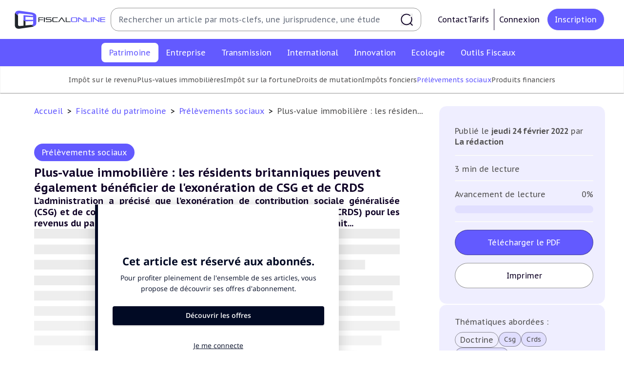

--- FILE ---
content_type: text/html; charset=UTF-8
request_url: https://fiscalonline.com/patrimoine/plus-value-immobiliere-les-residents-britanniques-peuvent-egalement-beneficier-de-l-exoneration-de-csg-et-de-crds
body_size: 186758
content:
<!DOCTYPE html>
<html lang="fr" xmlns:og="https://ogp.me/ns/">
<head>
    <meta charset="utf-8" />
    	<link rel="canonical" href="https://fiscalonline.com/patrimoine/plus-value-immobiliere-les-residents-britanniques-peuvent-egalement-beneficier-de-l-exoneration-de-csg-et-de-crds">
	<meta property="og:type" content="article"/>
	<meta property="og:url" content="http://fiscalonline.com/patrimoine/plus-value-immobiliere-les-residents-britanniques-peuvent-egalement-beneficier-de-l-exoneration-de-csg-et-de-crds"/>
	<meta name="title" property="og:title" content=" Plus-value immobilière : les résidents britanniques peuvent également bénéficier de l&#039;exonération de CSG et de CRDS "/>
	<meta name="description" property="og:description" content="l’exonération de CS et de CRDS pour les revenus du patrimoine perçus à compter du 1er janvier 2021 s’appliquait également aux résidents britanniques."/>
	<meta name="keyword" property="og:keyword" content="plus-value immobilière"/>
	<meta name="author" property="og:article:author" content=" La rédaction "/>
	<meta name="image" property="og:image" content="https://fiscalonline.com/build/images/preview.e2d8d0e5.png"/>
	<meta name="news_keywords" content="plus-value immobilière"/>
	<meta name="robots" content="noarchive"/>
	<meta name="robots" content="max-snippet:750">

    <meta name="turbo-cache-control" content="no-preview">

    <link rel="shortcut icon" href="/favicon.ico">

    <link rel="icon" type="image/svg" href="/build/images/favicon.cda93ce8.svg" sizes="16x16">
    <link rel="icon" type="image/svg" href="/build/images/favicon.cda93ce8.svg" sizes="32x32">
    <link rel="icon" type="image/svg" href="/build/images/favicon.cda93ce8.svg" sizes="96x96">
    <link rel="icon" type="image/svg" href="/build/images/favicon.cda93ce8.svg" sizes="36x36">
    <link rel="icon" type="image/svg" href="/build/images/favicon.cda93ce8.svg" sizes="48x48">
    <link rel="icon" type="image/svg" href="/build/images/favicon.cda93ce8.svg" sizes="72x72">
    <link rel="icon" type="image/svg" href="/build/images/favicon.cda93ce8.svg" sizes="144x144">
    <link rel="icon" type="image/svg" href="/build/images/favicon.cda93ce8.svg" sizes="192x192">
    <link rel="apple-touch-icon" type="image/svg" href="/build/images/favicon.cda93ce8.svg">
    <link rel="apple-touch-icon" type="image/svg" sizes="57x57" href="/build/images/favicon.cda93ce8.svg">
    <link rel="apple-touch-icon" type="image/svg" sizes="60x60" href="/build/images/favicon.cda93ce8.svg">
    <link rel="apple-touch-icon" type="image/svg" sizes="72x72" href="/build/images/favicon.cda93ce8.svg">
    <link rel="apple-touch-icon" type="image/svg" sizes="76x76" href="/build/images/favicon.cda93ce8.svg">
    <link rel="apple-touch-icon" type="image/svg" sizes="114x114" href="/build/images/favicon.cda93ce8.svg">
    <link rel="apple-touch-icon" type="image/svg" sizes="120x120" href="/build/images/favicon.cda93ce8.svg">
    <link rel="apple-touch-icon" type="image/svg" sizes="144x144" href="/build/images/favicon.cda93ce8.svg">
    <link rel="apple-touch-icon" type="image/svg" sizes="152x152" href="/build/images/favicon.cda93ce8.svg">
    <link rel="apple-touch-icon" type="image/svg" sizes="180x180" href="/build/images/favicon.cda93ce8.svg">

    <link rel="manifest" crossorigin="use-credentials" href="/manifest.json" />
    <link rel="mask-icon" href="/safari-pinned-tab.svg" />
    <meta name="msapplication-TileColor" content="#ffffff">
    <meta name="application-name" content="Fiscalonline" />
    <meta name="msapplication-TileImage" content="/build/images/Webclip_Fiscalonline.2ba212b5.png">
    <meta name="theme-color" content="#ffffff">
    <meta name="viewport" content="width=device-width, initial-scale=1.0"/>

    <link rel="preconnect" href="https://fonts.googleapis.com">
    <link rel="preconnect" href="https://fonts.gstatic.com" crossorigin>
    <link rel="alternate" type="application/rss+xml" href="http://fiscalonline.com/rss" title="Le Flux RSS de Fiscalonline">
    			<link rel="preconnect" href="https://assets.poool.fr">
		<link rel="dns-prefetch" href="https://assets.poool.fr">
	
        <title>Fiscalonline | Plus-value immobilière : les résidents britanniques peuvent également bénéficier de l&#039;exonération de CSG et de CRDS</title>

    	        <style>html {font-size: 10px;}</style>
        <link rel="stylesheet" href="/build/709.4f9b1e9a.css" data-turbo-track="reload"><link rel="stylesheet" href="/build/app_css.895cda9e.css" data-turbo-track="reload">
        <link rel="stylesheet" href="/build/app_notifications_css.20cad494.css" data-turbo-track="reload">
    
	<link rel="stylesheet" href="/build/article_content_css.b4d0852c.css" data-turbo-track="reload">
    			<script id="poool-audit" src="https://assets.poool.fr/audit.min.js" async></script>
		<script id="poool-access" src="https://assets.poool.fr/access.min.js" async></script>
		<script>
			const auditScript = document.getElementById('poool-audit');
auditScript.addEventListener('load', () => {
const audit = Audit.init('aULb3aTqrVjFXESF4LbEauVeNjwAzFYYNMxudhyKcH0kexl9GEZyC4hxe9fYXJC8').config('cookies_enabled', true).sendEvent('page-view', {type: 'premium'});});
const accessScript = document.getElementById('poool-access');
accessScript.addEventListener('load', () => {
const access = Access.init('aULb3aTqrVjFXESF4LbEauVeNjwAzFYYNMxudhyKcH0kexl9GEZyC4hxe9fYXJC8').config('cookies_enabled', true).createPaywall({
target: '#paywall',
content: '.article-content',
mode: 'excerpt',
percent: 95,
pageType: 'premium'
});});
		</script>
		<script type="application/ld+json">
		{
		            "@context": "https://schema.org",
		            "@type": "Article",
		            "mainEntityOfPage": {
		                "@type": "WebPage",
		                "@id": "http://fiscalonline.com/patrimoine/plus-value-immobiliere-les-residents-britanniques-peuvent-egalement-beneficier-de-l-exoneration-de-csg-et-de-crds"
		            },
		            "headline": "
					Plus-value immobilière : les résidents britanniques peuvent également bénéficier de l&#039;exonération de CSG et de CRDS
		",
		            "image": "http://fiscalonline.com/media/cache/resolve/og_image/patrimony.svg",
		            "datePublished": "2022-02-24T09:41:060",
		            "dateModified": "2022-11-12T18:12:520",
		            "author": {
		                "@type": "Person",
		                "name": "La rédaction"
		            },
		            "publisher": {
		                "name": "Fiscalonline",
		                "@type": "Organization",
		                "logo": {
		                    "@type": "ImageObject",
		                    "url": "http://fiscalonline.com/media/cache/og_image/media/meta/Favicon-Fiscalonline-couleur.png"
		                }
		            },
		            "description": "
					l’exonération de CS et de CRDS pour les revenus du patrimoine perçus à compter du 1er janvier 2021 s’appliquait également aux résidents britanniques.",
		            "isAccessibleForFree": "False",
		            "hasPart":
		            {
		                "@type": "WebPageElement",
		                "isAccessibleForFree": "False",
		                "cssSelector" : ".paywall"
		            }
		        }
	</script>
	        <script src="/build/runtime.6845bc32.js" defer data-turbo-track="reload"></script><script src="/build/419.24d0618b.js" defer data-turbo-track="reload"></script><script src="/build/906.dfcdb8f7.js" defer data-turbo-track="reload"></script><script src="/build/775.3cbd1c32.js" defer data-turbo-track="reload"></script><script src="/build/476.e2003b01.js" defer data-turbo-track="reload"></script><script src="/build/app_js.a37e75b5.js" defer data-turbo-track="reload"></script>
    
                        <script id="sfbx" src="//cdn.appconsent.io/loader.js" defer async></script>
            <script>
                const sfbxConsent = document.getElementById('sfbx');
                sfbxConsent.addEventListener('load', () => {
                    __tcfapi('init', 2, function() {}, {
                        appKey: '0a88adc5-c5ef-40e0-ae62-73b6e4a2720a',
                        privacyWidget: {
                            color: 'dark',
                            position: 'bottomLeft',
                            text: '',
                        }
                    })
                    __tcfapi('show', 2, function() {}, {
                        lazy: true,
                    })
                });
            </script>
        <!-- MANDATORY: BEGIN IAB STUB -->
        <script type="text/javascript">
            "use strict";!function(){var e=function(){var e,t="__tcfapiLocator",a=[],n=window;for(;n;){try{if(n.frames[t]){e=n;break}}catch(e){}if(n===window.top)break;n=n.parent}e||(!function e(){var a=n.document,r=!!n.frames[t];if(!r)if(a.body){var s=a.createElement("iframe");s.style.cssText="display:none",s.name=t,a.body.appendChild(s)}else setTimeout(e,5);return!r}(),n.__tcfapi=function(){for(var e,t=arguments.length,n=new Array(t),r=0;r<t;r++)n[r]=arguments[r];if(!n.length)return a;if("setGdprApplies"===n[0])n.length>3&&2===parseInt(n[1],10)&&"boolean"==typeof n[3]&&(e=n[3],"function"==typeof n[2]&&n[2]("set",!0));else if("ping"===n[0]){var s={gdprApplies:e,cmpLoaded:!1,cmpStatus:"stub"};"function"==typeof n[2]&&n[2](s)}else a.push(n)},n.addEventListener("message",(function(e){var t="string"==typeof e.data,a={};try{a=t?JSON.parse(e.data):e.data}catch(e){}var n=a.__tcfapiCall;n&&window.__tcfapi(n.command,n.version,(function(a,r){var s={__tcfapiReturn:{returnValue:a,success:r,callId:n.callId}};t&&(s=JSON.stringify(s)),e&&e.source&&e.source.postMessage&&e.source.postMessage(s,"*")}),n.parameter)}),!1))};"undefined"!=typeof module?module.exports=e:e()}();
        </script>
        <!-- MANDATORY: END IAB STUB -->
        <script type="text/javascript">
            (adsbygoogle=window.adsbygoogle||[]).pauseAdRequests=1,window.dataLayer=window.dataLayer||[],__tcfapi("addEventListener",2,function(e,n){if(n&&e.gdprApplies&&("tcloaded"===e.eventStatus||"useractioncomplete"===e.eventStatus)){if((adsbygoogle=window.adsbygoogle||[]).pauseAdRequests=0,e.purpose.consents)
                for(var s in window.dataLayer.push({AppConsent_IAB_PURPOSES:e.purpose.consents}),e.purpose.consents)e.purpose.consents[s]&&window.dataLayer.push({event:"appconsent_ctrl_"+s});var o,a;e.acExtraPurposes&&(o={},e.acExtraPurposes.forEach(function(e){o[e]=!0}),window.dataLayer.push({AppConsent_EXTRA_PURPOSES:o})),e.acExtraVendors&&(a={},e.acExtraVendors.forEach(function(e){a[e]=!0}),window.dataLayer.push({AppConsent_EXTRA_VENDORS:a})),e.purpose.consents&&e.vendor.consents&&("object"==typeof sfbxguardian&&e.purpose.consents[1]&&window.sfbxguardian.unblock(),"function"==typeof gtag&&(e.purpose.consents[1]&&e.vendor.consents[755]?gtag("consent","update",{analytics_storage:e.purpose.consents[7]||e.purpose.consents[9]?"granted":"denied",ad_storage:e.purpose.consents[3]?"granted":"denied "}):gtag("consent","update",{analytics_storage:"denied",ad_storage:"denied"})))}window.dataLayer.push({event:"appconsent_loaded"})});
        </script>
                                <!-- Global site tag (gtag.js) - Google Analytics -->
        <script async src="https://www.googletagmanager.com/gtag/js?id=G-0J62NN1M0T"></script>
        <script>
            window.dataLayer = window.dataLayer || [];
            function gtag(){dataLayer.push(arguments);}
            gtag('js', new Date());

            gtag('config', 'G-0J62NN1M0T');
        </script>
            </head>
<body class="font-pt-sans" data-controller="notification search-sidebar" data-action="click->search-sidebar#clickOutside"  data-notifications="[]">
    <header class="print:hidden md:fixed w-full z-20">
        <div  id="navbar" class="font-pt-sans flex text-center items-center bg-white justify-center lg:justify-start py-[1.6rem] px-12">
	<div class="flex items-center justify-center gap-8 flex-initial w-full">
		<a href="/" class="group cursor-pointer" title="Revenir à l&#039;accueil">
			<svg width="161" height="32" viewBox="0 0 161 32" fill="currentColor" class="w-[22rem] sm:w-[18.7rem] h-[3.7rem]" aria-hidden="true"><path d="M43.3764 16.7405V20.2003H41.7471V11.7976H50.6258V13.0385H43.374V15.4948H50.1346V16.7358L43.3764 16.7405ZM51.5709 20.2003V11.7976H53.2084V20.2003H51.5709ZM54.971 20.2003V18.9593H62.4778C63.2135 18.9593 63.555 18.6844 63.555 18.1826V17.1229C63.555 16.6188 63.2123 16.3463 62.4778 16.3463H57.3864C55.426 16.3463 54.6763 15.5205 54.6763 14.3146V13.8281C54.6763 12.6222 55.426 11.7964 57.3864 11.7964H64.6978V13.0374H57.3969C56.6612 13.0374 56.3196 13.3122 56.3196 13.814V14.3287C56.3196 14.8293 56.6623 15.1053 57.3969 15.1053H62.4883C64.451 15.1053 65.1984 15.9311 65.1984 17.1335V18.1709C65.1984 19.3768 64.4522 20.1991 62.4883 20.1991L54.971 20.2003ZM69.1763 20.2003C67.2137 20.2003 66.4639 19.3745 66.4639 18.1721V13.8292C66.4639 12.6233 67.2137 11.7976 69.1763 11.7976H76.1322V13.0385H69.1763C68.4406 13.0385 68.0956 13.3134 68.0956 13.8152V18.1826C68.0956 18.6867 68.4465 18.9593 69.1763 18.9593H76.1322V20.2003H69.1763ZM87.5023 20.2003L83.0506 13.4327L78.5253 20.2003H76.7112L82.4506 11.7976H83.6413L89.3433 20.2003H87.5023ZM90.1468 20.2003V11.7976H91.7937V18.9534H98.8022V20.1944L90.1468 20.2003Z" fill="#21262B"></path><path d="M102.347 20.2001C100.385 20.2001 99.6348 19.3743 99.6348 18.1719V13.829C99.6348 12.6231 100.385 11.7974 102.347 11.7974H108.049C110.012 11.7974 110.762 12.6231 110.762 13.829V18.1719C110.762 19.3778 110.012 20.2001 108.049 20.2001H102.347ZM109.131 13.815C109.131 13.3144 108.78 13.0384 108.05 13.0384H102.342C101.607 13.0384 101.262 13.3132 101.262 13.815V18.1824C101.262 18.6866 101.613 18.9591 102.342 18.9591H108.044C108.78 18.9591 109.125 18.6842 109.125 18.1824L109.131 13.815ZM122.931 20.2001L113.717 13.6665V20.2071H112.303V11.7974H113.717L122.316 18.0397V11.7974H123.731V20.2001H122.931ZM125.324 20.2001V11.7974H126.967V18.9532H133.971V20.1942L125.324 20.2001ZM135.172 20.2001V11.7974H136.818V20.2001H135.172ZM149.094 20.2001L139.884 13.6665V20.2071H138.47V11.7974H139.884L148.484 18.0397V11.7974H149.898V20.2001H149.094ZM151.487 20.2001V11.7974H160.37V13.0384H153.118V15.1437H160.011V16.3824H153.118V18.9556H160.37V20.1966L151.487 20.2001Z" fill="#635AFF"></path><path d="M29.1511 25.1312C29.061 25.1312 28.9733 25.1558 28.868 25.164L18.829 26.1792V18.8304C17.4149 17.8701 16.7236 17.3718 15.3131 16.3531V26.536L9.31045 27.1465C6.78403 27.4027 5.60502 26.4529 5.60502 24.502V8.53753C3.85972 7.03287 2.15077 5.48655 0.479655 3.8999C0.145449 4.94073 -0.0161476 6.02924 0.00127204 7.12226V24.8669C0.00127204 29.7911 2.57448 32.7854 9.3046 31.8193L28.8739 29.0063C30.6543 28.7841 32.3937 28.3079 34.039 27.5922C32.3828 26.8264 30.7526 26.0057 29.1511 25.1312Z" fill="#21262B"></path><path d="M5.60966 7.50135C5.60966 5.54687 6.78865 4.60063 9.31508 4.85328L28.8855 6.83231C31.247 7.06624 32.4295 7.90604 32.5629 9.22657L15.3259 7.88616V16.3438C16.4784 17.1968 17.6507 18.0228 18.8418 18.8211L32.5863 18.4328V22.4728C32.5863 23.9067 31.4892 24.8237 29.1522 25.1173C31.109 26.17 32.088 26.6636 34.046 27.5946C36.9701 26.2484 38.1842 24.3337 38.1842 22.0377V9.96227C38.1842 6.61242 35.611 3.95733 28.8808 2.99121L9.31274 0.184066C4.22129 -0.54813 1.5007 0.946672 0.487793 3.91054C2.15857 5.49732 3.86552 7.04555 5.60732 8.55402L5.60966 7.50135ZM32.5886 16.1438H18.8418V10.8372L32.5863 11.5389L32.5886 16.1438Z" fill="#635AFF"></path></svg>
		</a>
		<form method="get" class="hidden relative lg:flex flex-1 items-center h-[4.8rem] ml-4 mr-[2.4rem] w-full border border-gray-600 rounded-[1.6rem] pl-[1.6rem] pr-[1.6rem] py-[7px] navbar-search search-form" action="/recherche" name="recherche">
			<input type="text" name="recherche[term]" placeholder="Rechercher un article par mots-clefs, une jurisprudence, une étude" data-action="focus->search-sidebar#toggle" class="text-black-content text-app-base leading-[160%] border-none grow py-2 pr-6 focus:border-none focus:outline-none focus:ring-transparent placeholder:text-app-base placeholder:leading-[160%]">
			<button class="bg-none border-none cursor-pointer p-0 flex items-center justify-center" type="submit">
				<svg width="1em" height="1em" viewBox="0 0 20 20" fill="currentColor" class="stroke-black-content text-white w-10 h-10" aria-hidden="true"><path d="M19 18.9998L15.5967 15.5961M15.0035 2.99976C13.5216 1.75172 11.6082 0.999756 9.51925 0.999756C4.8142 0.999756 1 4.81439 1 9.51999C1 14.2256 4.8142 18.0402 9.51925 18.0402C14.2243 18.0402 18.0385 14.2256 18.0385 9.51999C18.0385 8.33772 17.7977 7.21169 17.3625 6.18827" stroke-width="1.5" stroke-linecap="round"></path></svg>
			</button>
		</form>
		<div class="hidden lg:flex lg:gap-x-4 justify-between items-center px-4 xl:px-4">
											<div class="flex gap-8">
					<a class="cursor-pointer flex gap-2 text-app-base text-black-content hover:text-violet items-center" href="/nous-contacter">
						Contact
					</a>
					<a class="cursor-pointer flex gap-2 text-app-base text-black-content hover:text-violet items-center" href="/nos-abonnements">
						Tarifs
					</a>
				</div>
				<a href="/connexion" class="cursor-pointer flex items-center gap-2 ml-4 p-4 border border-black-content border-y-0 border-r-0 text-app-base text-black-content hover:text-violet" title="Connexion">
					Connexion
				</a>
				<a href="/creer-mon-compte" class="cursor-pointer flex items-center px-6 py-4 ml-2 rounded-[5rem] bg-violet hover:bg-white text-app-base text-white hover:text-black-content border hover:border-gray-600" title="Inscription">
					Inscription
				</a>
					</div>
	</div>
</div>

        <div  id="search-sidebar" class="z-10 bg-white fixed w-full h-screen md:h-auto top-0 lg:top-auto hidden opacity-0 content-center m-0 pb-48 lg:p-0 lg:py-4 overflow-y-scroll lg:overflow-visible transition-all duration-300 shadow">
    <button
        class="group relative top-6 left-[85%] border-2 border-transparent hover:border-violet rounded-full cursor-pointer hover:rotate-90 transition-all duration-150" data-action="click->search-sidebar#close">
        <svg xmlns="http://www.w3.org/2000/svg"
             class="h-10 w-10 relative text-violet"
             fill="none"
             viewBox="0 0 24 24" stroke="currentColor">
            <path stroke-linecap="round" stroke-linejoin="round" stroke-width="2" d="M6 18L18 6M6 6l12 12"/>
        </svg>
    </button>
    <p class="hidden lg:block font-bold text-app-2xl uppercase pl-[5.5rem]">Recherche avancée</p>
    <form action="/recherche" method="get" name="recherche"
          class="search-form text-black-content text-app-base leading-[1.4em] flex flex-col lg:flex-row flex-wrap w-full gap-x-8">
        <div class="p-4 flex-1 self-stretch">
            <div class="mx-auto lg:mx-[4.5rem] mt-0 lg:mt-10 relative w-11/12 sm:w-full md:w-[44.5rem] lg:w-auto">
                <label for="search-term" class="block mb-4 ml-1">
                    Par mot(s) clé(s)
                </label>
                <input type="text" id="search-term" name="recherche[term]" placeholder=" "
                                              class="text-app-base leading-[1.4em] border border-gray-600 h-[4.8rem] w-full md:w-[44.5rem] lg:w-full rounded-[1.2rem] p-6 focus:ring-gray-dark focus:border-gray-dark">
            </div>
            <div
                class="mx-auto lg:mx-[4.5rem] mt-0 lg:mt-10 relative w-11/12 sm:w-full md:w-[44.5rem] lg:w-auto" data-controller="tag">
                <p class="block mb-4 ml-1">
                    Par tag(s)...
                </p>
                <input type="text" id="search-tag"
                       placeholder=" " data-controller="autocomplete" data-autocomplete-url-value="/tags/list" data-autocomplete-set-choice-outside-input-value="true" data-autocomplete-key-value="name" data-autocomplete-tag-search-value="true"
                       data-action="autocomplete:choice:selected->tag#add"
                       class="text-app-base leading-[1.4em] border border-gray-600 h-[4.8rem] w-full md:w-[44.5rem] lg:w-full rounded-[1.2rem] p-6 focus:ring-gray-dark focus:border-gray-dark">
                <input type="hidden"
                       name="recherche[tag]"
                                           data-tag-target="tagsListInput" >
            </div>
        </div>
        <div class="p-4 flex-1 self-stretch">
            <div class="search-input w-11/12 sm:w-full md:w-[44.5rem] lg:w-full mx-auto mt-0 lg:mt-10 relative">
                <p class="block mb-4 ml-1 sm:w-full md:w-[44.5rem] lg:w-full">
                    Par catégorie
                </p>
                <input type="hidden" name="recherche[categorie]"
                                           data-controller="select-custom" data-select-custom-header-value="Sélectionner une catégorie" data-select-custom-choices-value="[{&quot;route&quot;:&quot;app_category_show&quot;,&quot;params&quot;:{&quot;slug&quot;:&quot;patrimoine&quot;},&quot;name&quot;:&quot;Fiscalit\u00e9 du patrimoine&quot;,&quot;nameFormatted&quot;:&quot;Patrimoine&quot;,&quot;slug&quot;:&quot;patrimoine&quot;},{&quot;route&quot;:&quot;app_category_show&quot;,&quot;params&quot;:{&quot;slug&quot;:&quot;Entreprise&quot;},&quot;name&quot;:&quot;Fiscalit\u00e9 des entreprises&quot;,&quot;nameFormatted&quot;:&quot;Entreprise&quot;,&quot;slug&quot;:&quot;Entreprise&quot;},{&quot;route&quot;:&quot;app_category_show&quot;,&quot;params&quot;:{&quot;slug&quot;:&quot;Transmission&quot;},&quot;name&quot;:&quot;Transmission d\u2019entreprises&quot;,&quot;nameFormatted&quot;:&quot;Transmission&quot;,&quot;slug&quot;:&quot;Transmission&quot;},{&quot;route&quot;:&quot;app_category_show&quot;,&quot;params&quot;:{&quot;slug&quot;:&quot;International&quot;},&quot;name&quot;:&quot;Fiscalit\u00e9 internationale&quot;,&quot;nameFormatted&quot;:&quot;International&quot;,&quot;slug&quot;:&quot;International&quot;},{&quot;route&quot;:&quot;app_category_show&quot;,&quot;params&quot;:{&quot;slug&quot;:&quot;Innovation&quot;},&quot;name&quot;:&quot;E-fiscalit\u00e9 et Innovation&quot;,&quot;nameFormatted&quot;:&quot;Innovation&quot;,&quot;slug&quot;:&quot;Innovation&quot;},{&quot;route&quot;:&quot;app_category_show&quot;,&quot;params&quot;:{&quot;slug&quot;:&quot;Ecologie&quot;},&quot;name&quot;:&quot;Fiscalit\u00e9 \u00e9cologique&quot;,&quot;nameFormatted&quot;:&quot;Ecologie&quot;,&quot;slug&quot;:&quot;Ecologie&quot;},{&quot;route&quot;:&quot;app_category_show&quot;,&quot;params&quot;:{&quot;slug&quot;:&quot;outils-fiscaux&quot;},&quot;name&quot;:&quot;Outils fiscaux&quot;,&quot;nameFormatted&quot;:&quot;Outils Fiscaux&quot;,&quot;slug&quot;:&quot;outils-fiscaux&quot;},{&quot;route&quot;:&quot;app_category_show&quot;,&quot;params&quot;:{&quot;slug&quot;:&quot;on-en-parle&quot;},&quot;name&quot;:&quot;On en parle&quot;,&quot;nameFormatted&quot;:&quot;On en parle&quot;,&quot;slug&quot;:&quot;on-en-parle&quot;}]" data-select-custom-type-value="category" data-select-custom-element-id-to-update-value="multiple-subCategory-body">
            </div>
            <div class="search-input w-11/12 sm:w-full md:w-[44.5rem] lg:w-full mx-auto mt-10 relative">
                <p class="block mb-4 ml-1">
                    Par sous-catégorie(s)
                </p>
                <input type="hidden" name="recherche[sous-categories]"
                                           data-controller="select-multiple-checkbox" data-select-multiple-checkbox-header-value="Sélectionner une/des sous-catégorie(s)" data-select-multiple-checkbox-choices-value="{&quot;Fiscalit\u00e9 du patrimoine&quot;:[{&quot;route&quot;:&quot;app_sub_category_show&quot;,&quot;params&quot;:{&quot;category_slug&quot;:&quot;patrimoine&quot;,&quot;slug&quot;:&quot;Impot-sur-le-revenu&quot;},&quot;name&quot;:&quot;Imp\u00f4t sur le revenu&quot;,&quot;nameFormatted&quot;:null,&quot;slug&quot;:&quot;Impot-sur-le-revenu&quot;},{&quot;route&quot;:&quot;app_sub_category_show&quot;,&quot;params&quot;:{&quot;category_slug&quot;:&quot;patrimoine&quot;,&quot;slug&quot;:&quot;Plus-values-immobilieres&quot;},&quot;name&quot;:&quot;Plus-values immobili\u00e8res&quot;,&quot;nameFormatted&quot;:null,&quot;slug&quot;:&quot;Plus-values-immobilieres&quot;},{&quot;route&quot;:&quot;app_sub_category_show&quot;,&quot;params&quot;:{&quot;category_slug&quot;:&quot;patrimoine&quot;,&quot;slug&quot;:&quot;Impot-sur-la-fortune&quot;},&quot;name&quot;:&quot;Imp\u00f4t sur la fortune&quot;,&quot;nameFormatted&quot;:null,&quot;slug&quot;:&quot;Impot-sur-la-fortune&quot;},{&quot;route&quot;:&quot;app_sub_category_show&quot;,&quot;params&quot;:{&quot;category_slug&quot;:&quot;patrimoine&quot;,&quot;slug&quot;:&quot;Droits-de-mutation&quot;},&quot;name&quot;:&quot;Droits de mutation&quot;,&quot;nameFormatted&quot;:null,&quot;slug&quot;:&quot;Droits-de-mutation&quot;},{&quot;route&quot;:&quot;app_sub_category_show&quot;,&quot;params&quot;:{&quot;category_slug&quot;:&quot;patrimoine&quot;,&quot;slug&quot;:&quot;Impots-Fonciers&quot;},&quot;name&quot;:&quot;Imp\u00f4ts Fonciers&quot;,&quot;nameFormatted&quot;:null,&quot;slug&quot;:&quot;Impots-Fonciers&quot;},{&quot;route&quot;:&quot;app_sub_category_show&quot;,&quot;params&quot;:{&quot;category_slug&quot;:&quot;patrimoine&quot;,&quot;slug&quot;:&quot;Prelevements-sociaux&quot;},&quot;name&quot;:&quot;Pr\u00e9l\u00e8vements sociaux&quot;,&quot;nameFormatted&quot;:null,&quot;slug&quot;:&quot;Prelevements-sociaux&quot;},{&quot;route&quot;:&quot;app_sub_category_show&quot;,&quot;params&quot;:{&quot;category_slug&quot;:&quot;patrimoine&quot;,&quot;slug&quot;:&quot;Produits-financiers&quot;},&quot;name&quot;:&quot;Produits financiers&quot;,&quot;nameFormatted&quot;:null,&quot;slug&quot;:&quot;Produits-financiers&quot;}],&quot;Fiscalit\u00e9 des entreprises&quot;:[{&quot;route&quot;:&quot;app_sub_category_show&quot;,&quot;params&quot;:{&quot;category_slug&quot;:&quot;Entreprise&quot;,&quot;slug&quot;:&quot;Impot-sur-les-societes&quot;},&quot;name&quot;:&quot;Imp\u00f4t sur les soci\u00e9t\u00e9s&quot;,&quot;nameFormatted&quot;:null,&quot;slug&quot;:&quot;Impot-sur-les-societes&quot;},{&quot;route&quot;:&quot;app_sub_category_show&quot;,&quot;params&quot;:{&quot;category_slug&quot;:&quot;Entreprise&quot;,&quot;slug&quot;:&quot;Revenus-professionnels&quot;},&quot;name&quot;:&quot;Revenus professionnels&quot;,&quot;nameFormatted&quot;:null,&quot;slug&quot;:&quot;Revenus-professionnels&quot;},{&quot;route&quot;:&quot;app_sub_category_show&quot;,&quot;params&quot;:{&quot;category_slug&quot;:&quot;Entreprise&quot;,&quot;slug&quot;:&quot;TVA&quot;},&quot;name&quot;:&quot;TVA&quot;,&quot;nameFormatted&quot;:null,&quot;slug&quot;:&quot;TVA&quot;},{&quot;route&quot;:&quot;app_sub_category_show&quot;,&quot;params&quot;:{&quot;category_slug&quot;:&quot;Entreprise&quot;,&quot;slug&quot;:&quot;CET&quot;},&quot;name&quot;:&quot;CET&quot;,&quot;nameFormatted&quot;:null,&quot;slug&quot;:&quot;CET&quot;},{&quot;route&quot;:&quot;app_sub_category_show&quot;,&quot;params&quot;:{&quot;category_slug&quot;:&quot;Entreprise&quot;,&quot;slug&quot;:&quot;Droits-d-enregistrements&quot;},&quot;name&quot;:&quot;Droits d\u2019enregistrements&quot;,&quot;nameFormatted&quot;:null,&quot;slug&quot;:&quot;Droits-d-enregistrements&quot;},{&quot;route&quot;:&quot;app_sub_category_show&quot;,&quot;params&quot;:{&quot;category_slug&quot;:&quot;Entreprise&quot;,&quot;slug&quot;:&quot;Taxes-diverses&quot;},&quot;name&quot;:&quot;Taxes diverses&quot;,&quot;nameFormatted&quot;:null,&quot;slug&quot;:&quot;Taxes-diverses&quot;},{&quot;route&quot;:&quot;app_sub_category_show&quot;,&quot;params&quot;:{&quot;category_slug&quot;:&quot;Entreprise&quot;,&quot;slug&quot;:&quot;Fiscalite-sociale&quot;},&quot;name&quot;:&quot;Fiscalit\u00e9 sociale&quot;,&quot;nameFormatted&quot;:null,&quot;slug&quot;:&quot;Fiscalite-sociale&quot;},{&quot;route&quot;:&quot;app_sub_category_show&quot;,&quot;params&quot;:{&quot;category_slug&quot;:&quot;Entreprise&quot;,&quot;slug&quot;:&quot;Corporate&quot;},&quot;name&quot;:&quot;Corporate&quot;,&quot;nameFormatted&quot;:null,&quot;slug&quot;:&quot;Corporate&quot;}],&quot;Transmission d\u2019entreprises&quot;:[{&quot;route&quot;:&quot;app_sub_category_show&quot;,&quot;params&quot;:{&quot;category_slug&quot;:&quot;Transmission&quot;,&quot;slug&quot;:&quot;Plus-values-professionnelles&quot;},&quot;name&quot;:&quot;Plus-values professionnelles&quot;,&quot;nameFormatted&quot;:null,&quot;slug&quot;:&quot;Plus-values-professionnelles&quot;},{&quot;route&quot;:&quot;app_sub_category_show&quot;,&quot;params&quot;:{&quot;category_slug&quot;:&quot;Transmission&quot;,&quot;slug&quot;:&quot;Plus-values-mobilieres&quot;},&quot;name&quot;:&quot;Plus-values mobili\u00e8res&quot;,&quot;nameFormatted&quot;:null,&quot;slug&quot;:&quot;Plus-values-mobilieres&quot;},{&quot;route&quot;:&quot;app_sub_category_show&quot;,&quot;params&quot;:{&quot;category_slug&quot;:&quot;Transmission&quot;,&quot;slug&quot;:&quot;Droits-de-mutation-et-Dutreil&quot;},&quot;name&quot;:&quot;Droits de mutation et Dutreil&quot;,&quot;nameFormatted&quot;:null,&quot;slug&quot;:&quot;Droits-de-mutation-et-Dutreil&quot;},{&quot;route&quot;:&quot;app_sub_category_show&quot;,&quot;params&quot;:{&quot;category_slug&quot;:&quot;Transmission&quot;,&quot;slug&quot;:&quot;Dispense-de-TVA&quot;},&quot;name&quot;:&quot;Dispense de TVA&quot;,&quot;nameFormatted&quot;:null,&quot;slug&quot;:&quot;Dispense-de-TVA&quot;}],&quot;Fiscalit\u00e9 internationale&quot;:[{&quot;route&quot;:&quot;app_sub_category_show&quot;,&quot;params&quot;:{&quot;category_slug&quot;:&quot;International&quot;,&quot;slug&quot;:&quot;Conventions-fiscales&quot;},&quot;name&quot;:&quot;Conventions fiscales&quot;,&quot;nameFormatted&quot;:null,&quot;slug&quot;:&quot;Conventions-fiscales&quot;},{&quot;route&quot;:&quot;app_sub_category_show&quot;,&quot;params&quot;:{&quot;category_slug&quot;:&quot;International&quot;,&quot;slug&quot;:&quot;Fiscalite-a-l-etranger&quot;},&quot;name&quot;:&quot;Fiscalit\u00e9 \u00e0 l&#039;\u00e9tranger&quot;,&quot;nameFormatted&quot;:null,&quot;slug&quot;:&quot;Fiscalite-a-l-etranger&quot;},{&quot;route&quot;:&quot;app_sub_category_show&quot;,&quot;params&quot;:{&quot;category_slug&quot;:&quot;International&quot;,&quot;slug&quot;:&quot;Fiscalite-communautaire&quot;},&quot;name&quot;:&quot;Fiscalit\u00e9 communautaire&quot;,&quot;nameFormatted&quot;:null,&quot;slug&quot;:&quot;Fiscalite-communautaire&quot;},{&quot;route&quot;:&quot;app_sub_category_show&quot;,&quot;params&quot;:{&quot;category_slug&quot;:&quot;International&quot;,&quot;slug&quot;:&quot;Evasion-fiscale&quot;},&quot;name&quot;:&quot;Evasion fiscale&quot;,&quot;nameFormatted&quot;:null,&quot;slug&quot;:&quot;Evasion-fiscale&quot;},{&quot;route&quot;:&quot;app_sub_category_show&quot;,&quot;params&quot;:{&quot;category_slug&quot;:&quot;International&quot;,&quot;slug&quot;:&quot;Trust&quot;},&quot;name&quot;:&quot;Trust&quot;,&quot;nameFormatted&quot;:null,&quot;slug&quot;:&quot;Trust&quot;},{&quot;route&quot;:&quot;app_sub_category_show&quot;,&quot;params&quot;:{&quot;category_slug&quot;:&quot;International&quot;,&quot;slug&quot;:&quot;Mobilite&quot;},&quot;name&quot;:&quot;Mobilit\u00e9&quot;,&quot;nameFormatted&quot;:null,&quot;slug&quot;:&quot;Mobilite&quot;},{&quot;route&quot;:&quot;app_sub_category_show&quot;,&quot;params&quot;:{&quot;category_slug&quot;:&quot;International&quot;,&quot;slug&quot;:&quot;Prix-de-transfert&quot;},&quot;name&quot;:&quot;Prix de transfert&quot;,&quot;nameFormatted&quot;:null,&quot;slug&quot;:&quot;Prix-de-transfert&quot;}],&quot;E-fiscalit\u00e9 et Innovation&quot;:[{&quot;route&quot;:&quot;app_sub_category_show&quot;,&quot;params&quot;:{&quot;category_slug&quot;:&quot;Innovation&quot;,&quot;slug&quot;:&quot;Credit-impot-recherche-innovation&quot;},&quot;name&quot;:&quot;Cr\u00e9dit imp\u00f4t recherche-innovation&quot;,&quot;nameFormatted&quot;:null,&quot;slug&quot;:&quot;Credit-impot-recherche-innovation&quot;},{&quot;route&quot;:&quot;app_sub_category_show&quot;,&quot;params&quot;:{&quot;category_slug&quot;:&quot;Innovation&quot;,&quot;slug&quot;:&quot;Structures-Innovantes&quot;},&quot;name&quot;:&quot;Structures Innovantes&quot;,&quot;nameFormatted&quot;:null,&quot;slug&quot;:&quot;Structures-Innovantes&quot;},{&quot;route&quot;:&quot;app_sub_category_show&quot;,&quot;params&quot;:{&quot;category_slug&quot;:&quot;Innovation&quot;,&quot;slug&quot;:&quot;Marques-et-brevets&quot;},&quot;name&quot;:&quot;Marques et brevets&quot;,&quot;nameFormatted&quot;:null,&quot;slug&quot;:&quot;Marques-et-brevets&quot;},{&quot;route&quot;:&quot;app_sub_category_show&quot;,&quot;params&quot;:{&quot;category_slug&quot;:&quot;Innovation&quot;,&quot;slug&quot;:&quot;Commerce-electronique&quot;},&quot;name&quot;:&quot;Commerce \u00e9lectronique&quot;,&quot;nameFormatted&quot;:null,&quot;slug&quot;:&quot;Commerce-electronique&quot;},{&quot;route&quot;:&quot;app_sub_category_show&quot;,&quot;params&quot;:{&quot;category_slug&quot;:&quot;Innovation&quot;,&quot;slug&quot;:&quot;Culture-et-media&quot;},&quot;name&quot;:&quot;Culture et m\u00e9dia&quot;,&quot;nameFormatted&quot;:null,&quot;slug&quot;:&quot;Culture-et-media&quot;},{&quot;route&quot;:&quot;app_sub_category_show&quot;,&quot;params&quot;:{&quot;category_slug&quot;:&quot;Innovation&quot;,&quot;slug&quot;:&quot;Actifs-Numeriques&quot;},&quot;name&quot;:&quot;Actifs Num\u00e9riques&quot;,&quot;nameFormatted&quot;:null,&quot;slug&quot;:&quot;Actifs-Numeriques&quot;}],&quot;Fiscalit\u00e9 \u00e9cologique&quot;:[{&quot;route&quot;:&quot;app_sub_category_show&quot;,&quot;params&quot;:{&quot;category_slug&quot;:&quot;Ecologie&quot;,&quot;slug&quot;:&quot;Lutte-contre-les-pollutions&quot;},&quot;name&quot;:&quot;Lutte contre les pollutions&quot;,&quot;nameFormatted&quot;:null,&quot;slug&quot;:&quot;Lutte-contre-les-pollutions&quot;},{&quot;route&quot;:&quot;app_sub_category_show&quot;,&quot;params&quot;:{&quot;category_slug&quot;:&quot;Ecologie&quot;,&quot;slug&quot;:&quot;Biodiversite-et-ressources-naturelles&quot;},&quot;name&quot;:&quot;Biodiversit\u00e9 et ressources naturelles&quot;,&quot;nameFormatted&quot;:null,&quot;slug&quot;:&quot;Biodiversite-et-ressources-naturelles&quot;},{&quot;route&quot;:&quot;app_sub_category_show&quot;,&quot;params&quot;:{&quot;category_slug&quot;:&quot;Ecologie&quot;,&quot;slug&quot;:&quot;Transition-energetique&quot;},&quot;name&quot;:&quot;Transition \u00e9nerg\u00e9tique&quot;,&quot;nameFormatted&quot;:null,&quot;slug&quot;:&quot;Transition-energetique&quot;}],&quot;Outils fiscaux&quot;:[{&quot;route&quot;:&quot;app_sub_category_show&quot;,&quot;params&quot;:{&quot;category_slug&quot;:&quot;outils-fiscaux&quot;,&quot;slug&quot;:&quot;Chiffres-utiles&quot;},&quot;name&quot;:&quot;Chiffres utiles&quot;,&quot;nameFormatted&quot;:null,&quot;slug&quot;:&quot;Chiffres-utiles&quot;},{&quot;route&quot;:&quot;app_sub_category_show&quot;,&quot;params&quot;:{&quot;category_slug&quot;:&quot;outils-fiscaux&quot;,&quot;slug&quot;:&quot;Agenda-fiscal&quot;},&quot;name&quot;:&quot;Agenda fiscal&quot;,&quot;nameFormatted&quot;:null,&quot;slug&quot;:&quot;Agenda-fiscal&quot;},{&quot;route&quot;:&quot;app_sub_category_show&quot;,&quot;params&quot;:{&quot;category_slug&quot;:&quot;outils-fiscaux&quot;,&quot;slug&quot;:&quot;Suivi-legislatif&quot;},&quot;name&quot;:&quot;Suivi l\u00e9gislatif&quot;,&quot;nameFormatted&quot;:null,&quot;slug&quot;:&quot;Suivi-legislatif&quot;},{&quot;route&quot;:&quot;app_sub_category_show&quot;,&quot;params&quot;:{&quot;category_slug&quot;:&quot;outils-fiscaux&quot;,&quot;slug&quot;:&quot;Controle-et-contentieux&quot;},&quot;name&quot;:&quot;Contr\u00f4le et contentieux&quot;,&quot;nameFormatted&quot;:null,&quot;slug&quot;:&quot;Controle-et-contentieux&quot;}],&quot;On en parle&quot;:[{&quot;route&quot;:&quot;app_sub_category_show&quot;,&quot;params&quot;:{&quot;category_slug&quot;:&quot;on-en-parle&quot;,&quot;slug&quot;:&quot;Nomination-et-mouvement&quot;},&quot;name&quot;:&quot;Nomination et mouvement&quot;,&quot;nameFormatted&quot;:null,&quot;slug&quot;:&quot;Nomination-et-mouvement&quot;},{&quot;route&quot;:&quot;app_sub_category_show&quot;,&quot;params&quot;:{&quot;category_slug&quot;:&quot;on-en-parle&quot;,&quot;slug&quot;:&quot;Deals-levees-de-fonds&quot;},&quot;name&quot;:&quot;Deals &amp; lev\u00e9es de fonds&quot;,&quot;nameFormatted&quot;:null,&quot;slug&quot;:&quot;Deals-levees-de-fonds&quot;},{&quot;route&quot;:&quot;app_sub_category_show&quot;,&quot;params&quot;:{&quot;category_slug&quot;:&quot;on-en-parle&quot;,&quot;slug&quot;:&quot;Manifestations&quot;},&quot;name&quot;:&quot;Manifestations&quot;,&quot;nameFormatted&quot;:null,&quot;slug&quot;:&quot;Manifestations&quot;},{&quot;route&quot;:&quot;app_sub_category_show&quot;,&quot;params&quot;:{&quot;category_slug&quot;:&quot;on-en-parle&quot;,&quot;slug&quot;:&quot;Economie&quot;},&quot;name&quot;:&quot;Economie&quot;,&quot;nameFormatted&quot;:null,&quot;slug&quot;:&quot;Economie&quot;},{&quot;route&quot;:&quot;app_sub_category_show&quot;,&quot;params&quot;:{&quot;category_slug&quot;:&quot;on-en-parle&quot;,&quot;slug&quot;:&quot;Marche-de-l-art&quot;},&quot;name&quot;:&quot;March\u00e9 de l&#039;art&quot;,&quot;nameFormatted&quot;:null,&quot;slug&quot;:&quot;Marche-de-l-art&quot;}]}" data-select-multiple-checkbox-type-value="subCategory">
            </div>
            <div class="search-input w-11/12 sm:w-full md:w-[44.5rem] lg:w-full mx-auto mt-10 relative">
                <p class="block mb-4 ml-1">
                    Par source
                </p>
                <input type="hidden" name="recherche[source]"
                                           data-controller="select-custom" data-select-custom-header-value="Sélectionner une source" data-select-custom-choices-value="[{&quot;route&quot;:&quot;app_source_show&quot;,&quot;params&quot;:{&quot;name&quot;:&quot;Jurisprudence&quot;},&quot;name&quot;:&quot;Jurisprudence&quot;,&quot;nameFormatted&quot;:null,&quot;slug&quot;:&quot;Jurisprudence&quot;},{&quot;route&quot;:&quot;app_source_show&quot;,&quot;params&quot;:{&quot;name&quot;:&quot;Doctrine&quot;},&quot;name&quot;:&quot;Doctrine&quot;,&quot;nameFormatted&quot;:null,&quot;slug&quot;:&quot;Doctrine&quot;},{&quot;route&quot;:&quot;app_source_show&quot;,&quot;params&quot;:{&quot;name&quot;:&quot;R\u00e9glementaire&quot;},&quot;name&quot;:&quot;R\u00e9glementaire&quot;,&quot;nameFormatted&quot;:null,&quot;slug&quot;:&quot;R\u00e9glementaire&quot;},{&quot;route&quot;:&quot;app_source_show&quot;,&quot;params&quot;:{&quot;name&quot;:&quot;Loi&quot;},&quot;name&quot;:&quot;Loi&quot;,&quot;nameFormatted&quot;:null,&quot;slug&quot;:&quot;Loi&quot;},{&quot;route&quot;:&quot;app_source_show&quot;,&quot;params&quot;:{&quot;name&quot;:&quot;Etudes, synth\u00e8ses et rapports&quot;},&quot;name&quot;:&quot;Etudes, synth\u00e8ses et rapports&quot;,&quot;nameFormatted&quot;:null,&quot;slug&quot;:&quot;Etudes, synth\u00e8ses et rapports&quot;},{&quot;route&quot;:&quot;app_source_show&quot;,&quot;params&quot;:{&quot;name&quot;:&quot;Politique communautaire et internationnale&quot;},&quot;name&quot;:&quot;Politique communautaire et internationnale&quot;,&quot;nameFormatted&quot;:null,&quot;slug&quot;:&quot;Politique communautaire et internationnale&quot;},{&quot;route&quot;:&quot;app_source_show&quot;,&quot;params&quot;:{&quot;name&quot;:&quot;Analyses et points de vue&quot;},&quot;name&quot;:&quot;Analyses et points de vue&quot;,&quot;nameFormatted&quot;:null,&quot;slug&quot;:&quot;Analyses et points de vue&quot;}]" data-select-custom-type-value="source">
            </div>
        </div>
        <div class="mx-auto lg:mx-[4.5rem] mt-4 lg:mt-10 relative p-4 md:px-0 flex-1 self-stretch w-11/12 sm:w-full md:w-[44.5rem] lg:w-auto">
            <p class="block mb-4 ml-1">
                Par date de publication
            </p>
            <div class="pb-10" data-controller="datepicker">
                <div class="relative">
                    <label>
                        <input type="text" name="recherche[startDate]"
                               data-input
                               placeholder="Date de début"
                                                              class="text-app-base leading-[1.4em] w-full md:w-[44.5rem] lg:w-full h-[4.8rem] border border-gray-600 rounded-[1.2rem] p-6 transition-all duration-150 focus:ring-gray-600 focus:border-gray-600 placeholder:text-black-content">
                    </label>
                    <button type="button"
                            class="absolute top-1/2 -translate-y-1/2 right-4"
                            data-toggle>
                        <svg width="1em" height="1em" viewBox="0 0 24 24" fill="currentColor" class="h-7 w-7 text-black-content opacity-80" aria-hidden="true"><path fill="currentColor" d="M17 3h4a1 1 0 0 1 1 1v16a1 1 0 0 1-1 1H3a1 1 0 0 1-1-1V4a1 1 0 0 1 1-1h4V1h2v2h6V1h2zM4 9v10h16V9zm2 2h2v2H6zm5 0h2v2h-2zm5 0h2v2h-2z"></path></svg>
                    </button>
                </div>
            </div>
            <div class="top-0 lg:top-10 relative" data-controller="datepicker">
                <label>
                    <input type="text" name="recherche[endDate]"
                           data-input
                           placeholder="Date de fin"
                                                      class="text-app-base leading-[1.4em] w-full md:w-[44.5rem] lg:w-full h-[4.8rem] border border-gray-600 rounded-[1.2rem] p-6 transition-all duration-150 focus:ring-gray-600 focus:border-gray-600 placeholder:text-black-content">
                </label>
                <button type="button" class="absolute top-1/2 -translate-y-1/2 right-4"
                        data-toggle>
                    <svg width="1em" height="1em" viewBox="0 0 24 24" fill="currentColor" class="h-7 w-7 text-black-content opacity-80" aria-hidden="true"><path fill="currentColor" d="M17 3h4a1 1 0 0 1 1 1v16a1 1 0 0 1-1 1H3a1 1 0 0 1-1-1V4a1 1 0 0 1 1-1h4V1h2v2h6V1h2zM4 9v10h16V9zm2 2h2v2H6zm5 0h2v2h-2zm5 0h2v2h-2z"></path></svg>
                </button>
            </div>
            <div class="relative flex justify-evenly lg:justify-start p-0 lg:left-[15%] gap-14 mt-12 lg:mt-32 font-nunito">
                <button
                    data-action="click->search-sidebar#resetValues"
                    class="search-submit-clean text-app-s font-medium leading-[1.3em] underline hover:text-violet"
                    id="resetFiltersButton" type="reset">
                    Réinitialiser les filtres
                </button>
                <button class="align-center bg-violet hover:bg-white hover:text-black-content text-app-l text-white py-[1%] px-[3%] rounded-full transition-bg duration-300"
                        type="submit">
                    Rechercher
                </button>
            </div>
        </div>
    </form>
</div>

        <div
    data-controller="category-dropdown" data-category-dropdown-current-category-slug-value="patrimoine" data-category-dropdown-current-sub-category-slug-value="Prelevements-sociaux"
     class="hidden relative bg-violet h-[5.6rem] py-[.8rem] lg:flex items-center justify-center transition-all">
    <div class="m-0 flex justify-between items-center h-full">
        <ul class="category hidden lg:inline-flex gap-[.8rem] h-full">
                                                <li data-id="patrimoine"
                        data-category-dropdown-target="category"
                        data-action="mouseenter->category-dropdown#toggle mouseleave->category-dropdown#changeState"
                        class="group flex text-center justify-center items-center text-white hover:text-violet hover:bg-white rounded-[.8rem] aria-selected:bg-white aria-selected:text-violet transition-bg duration-200"
                    >
                        <a href="/rubriques/patrimoine"
                           class="text-app-base leading-[1.4em] px-[1.6rem] py-4"
                           title="Voir les articles de la catégorie Fiscalité Du Patrimoine">
                            <span class="pt-2">Patrimoine</span>
                        </a>
                    </li>
                                                                <li data-id="Entreprise"
                        data-category-dropdown-target="category"
                        data-action="mouseenter->category-dropdown#toggle mouseleave->category-dropdown#changeState"
                        class="group flex text-center justify-center items-center text-white hover:text-violet hover:bg-white rounded-[.8rem] aria-selected:bg-white aria-selected:text-violet transition-bg duration-200"
                    >
                        <a href="/rubriques/Entreprise"
                           class="text-app-base leading-[1.4em] px-[1.6rem] py-4"
                           title="Voir les articles de la catégorie Fiscalité Des Entreprises">
                            <span class="pt-2">Entreprise</span>
                        </a>
                    </li>
                                                                <li data-id="Transmission"
                        data-category-dropdown-target="category"
                        data-action="mouseenter->category-dropdown#toggle mouseleave->category-dropdown#changeState"
                        class="group flex text-center justify-center items-center text-white hover:text-violet hover:bg-white rounded-[.8rem] aria-selected:bg-white aria-selected:text-violet transition-bg duration-200"
                    >
                        <a href="/rubriques/Transmission"
                           class="text-app-base leading-[1.4em] px-[1.6rem] py-4"
                           title="Voir les articles de la catégorie Transmission D’entreprises">
                            <span class="pt-2">Transmission</span>
                        </a>
                    </li>
                                                                <li data-id="International"
                        data-category-dropdown-target="category"
                        data-action="mouseenter->category-dropdown#toggle mouseleave->category-dropdown#changeState"
                        class="group flex text-center justify-center items-center text-white hover:text-violet hover:bg-white rounded-[.8rem] aria-selected:bg-white aria-selected:text-violet transition-bg duration-200"
                    >
                        <a href="/rubriques/International"
                           class="text-app-base leading-[1.4em] px-[1.6rem] py-4"
                           title="Voir les articles de la catégorie Fiscalité Internationale">
                            <span class="pt-2">International</span>
                        </a>
                    </li>
                                                                <li data-id="Innovation"
                        data-category-dropdown-target="category"
                        data-action="mouseenter->category-dropdown#toggle mouseleave->category-dropdown#changeState"
                        class="group flex text-center justify-center items-center text-white hover:text-violet hover:bg-white rounded-[.8rem] aria-selected:bg-white aria-selected:text-violet transition-bg duration-200"
                    >
                        <a href="/rubriques/Innovation"
                           class="text-app-base leading-[1.4em] px-[1.6rem] py-4"
                           title="Voir les articles de la catégorie E-Fiscalité Et Innovation">
                            <span class="pt-2">Innovation</span>
                        </a>
                    </li>
                                                                <li data-id="Ecologie"
                        data-category-dropdown-target="category"
                        data-action="mouseenter->category-dropdown#toggle mouseleave->category-dropdown#changeState"
                        class="group flex text-center justify-center items-center text-white hover:text-violet hover:bg-white rounded-[.8rem] aria-selected:bg-white aria-selected:text-violet transition-bg duration-200"
                    >
                        <a href="/rubriques/Ecologie"
                           class="text-app-base leading-[1.4em] px-[1.6rem] py-4"
                           title="Voir les articles de la catégorie Fiscalité Écologique">
                            <span class="pt-2">Ecologie</span>
                        </a>
                    </li>
                                                                <li data-id="outils-fiscaux"
                        data-category-dropdown-target="category"
                        data-action="mouseenter->category-dropdown#toggle mouseleave->category-dropdown#changeState"
                        class="group flex text-center justify-center items-center text-white hover:text-violet hover:bg-white rounded-[.8rem] aria-selected:bg-white aria-selected:text-violet transition-bg duration-200"
                    >
                        <a href="/rubriques/outils-fiscaux"
                           class="text-app-base leading-[1.4em] px-[1.6rem] py-4"
                           title="Voir les articles de la catégorie Outils Fiscaux">
                            <span class="pt-2">Outils Fiscaux</span>
                        </a>
                    </li>
                                                                </ul>
    </div>
    <div class="flex justify-center items-center text-app-m">
                                    <ul
                    data-category-id="patrimoine"
                    data-category-dropdown-target="subcategoryDropdown"
                    class="-z-50 bg-white/70 backdrop-blur hidden items-center justify-center gap-[2.4rem] h-[5.6rem] absolute w-screen m-0 inset-x-0 -bottom-full text-gray-content border border-b-gray-600 text-center animate__animated animate__faster"
                >
                                            <li
                            class="group h-full relative inline-block transition-all duration-300"
                            data-id="Impot-sur-le-revenu"
                            data-state="inactive"
                        >
                            <a href="/rubriques/patrimoine/Impot-sur-le-revenu"
                               class="flex items-center h-full group-hover:text-violet data-[state=active]:text-violet my-link-subcategory"
                               data-state="inactive"
                            >
                                Impôt sur le revenu
                            </a>
                        </li>
                                            <li
                            class="group h-full relative inline-block transition-all duration-300"
                            data-id="Plus-values-immobilieres"
                            data-state="inactive"
                        >
                            <a href="/rubriques/patrimoine/Plus-values-immobilieres"
                               class="flex items-center h-full group-hover:text-violet data-[state=active]:text-violet my-link-subcategory"
                               data-state="inactive"
                            >
                                Plus-values immobilières
                            </a>
                        </li>
                                            <li
                            class="group h-full relative inline-block transition-all duration-300"
                            data-id="Impot-sur-la-fortune"
                            data-state="inactive"
                        >
                            <a href="/rubriques/patrimoine/Impot-sur-la-fortune"
                               class="flex items-center h-full group-hover:text-violet data-[state=active]:text-violet my-link-subcategory"
                               data-state="inactive"
                            >
                                Impôt sur la fortune
                            </a>
                        </li>
                                            <li
                            class="group h-full relative inline-block transition-all duration-300"
                            data-id="Droits-de-mutation"
                            data-state="inactive"
                        >
                            <a href="/rubriques/patrimoine/Droits-de-mutation"
                               class="flex items-center h-full group-hover:text-violet data-[state=active]:text-violet my-link-subcategory"
                               data-state="inactive"
                            >
                                Droits de mutation
                            </a>
                        </li>
                                            <li
                            class="group h-full relative inline-block transition-all duration-300"
                            data-id="Impots-Fonciers"
                            data-state="inactive"
                        >
                            <a href="/rubriques/patrimoine/Impots-Fonciers"
                               class="flex items-center h-full group-hover:text-violet data-[state=active]:text-violet my-link-subcategory"
                               data-state="inactive"
                            >
                                Impôts fonciers
                            </a>
                        </li>
                                            <li
                            class="group h-full relative inline-block transition-all duration-300"
                            data-id="Prelevements-sociaux"
                            data-state="inactive"
                        >
                            <a href="/rubriques/patrimoine/Prelevements-sociaux"
                               class="flex items-center h-full group-hover:text-violet data-[state=active]:text-violet my-link-subcategory"
                               data-state="inactive"
                            >
                                Prélèvements sociaux
                            </a>
                        </li>
                                            <li
                            class="group h-full relative inline-block transition-all duration-300"
                            data-id="Produits-financiers"
                            data-state="inactive"
                        >
                            <a href="/rubriques/patrimoine/Produits-financiers"
                               class="flex items-center h-full group-hover:text-violet data-[state=active]:text-violet my-link-subcategory"
                               data-state="inactive"
                            >
                                Produits financiers
                            </a>
                        </li>
                                    </ul>
                                                <ul
                    data-category-id="Entreprise"
                    data-category-dropdown-target="subcategoryDropdown"
                    class="-z-50 bg-white/70 backdrop-blur hidden items-center justify-center gap-[2.4rem] h-[5.6rem] absolute w-screen m-0 inset-x-0 -bottom-full text-gray-content border border-b-gray-600 text-center animate__animated animate__faster"
                >
                                            <li
                            class="group h-full relative inline-block transition-all duration-300"
                            data-id="Impot-sur-les-societes"
                            data-state="inactive"
                        >
                            <a href="/rubriques/Entreprise/Impot-sur-les-societes"
                               class="flex items-center h-full group-hover:text-violet data-[state=active]:text-violet my-link-subcategory"
                               data-state="inactive"
                            >
                                Impôt sur les sociétés
                            </a>
                        </li>
                                            <li
                            class="group h-full relative inline-block transition-all duration-300"
                            data-id="Revenus-professionnels"
                            data-state="inactive"
                        >
                            <a href="/rubriques/Entreprise/Revenus-professionnels"
                               class="flex items-center h-full group-hover:text-violet data-[state=active]:text-violet my-link-subcategory"
                               data-state="inactive"
                            >
                                Revenus professionnels
                            </a>
                        </li>
                                            <li
                            class="group h-full relative inline-block transition-all duration-300"
                            data-id="TVA"
                            data-state="inactive"
                        >
                            <a href="/rubriques/Entreprise/TVA"
                               class="flex items-center h-full group-hover:text-violet data-[state=active]:text-violet my-link-subcategory"
                               data-state="inactive"
                            >
                                Tva
                            </a>
                        </li>
                                            <li
                            class="group h-full relative inline-block transition-all duration-300"
                            data-id="CET"
                            data-state="inactive"
                        >
                            <a href="/rubriques/Entreprise/CET"
                               class="flex items-center h-full group-hover:text-violet data-[state=active]:text-violet my-link-subcategory"
                               data-state="inactive"
                            >
                                Cet
                            </a>
                        </li>
                                            <li
                            class="group h-full relative inline-block transition-all duration-300"
                            data-id="Droits-d-enregistrements"
                            data-state="inactive"
                        >
                            <a href="/rubriques/Entreprise/Droits-d-enregistrements"
                               class="flex items-center h-full group-hover:text-violet data-[state=active]:text-violet my-link-subcategory"
                               data-state="inactive"
                            >
                                Droits d’enregistrements
                            </a>
                        </li>
                                            <li
                            class="group h-full relative inline-block transition-all duration-300"
                            data-id="Taxes-diverses"
                            data-state="inactive"
                        >
                            <a href="/rubriques/Entreprise/Taxes-diverses"
                               class="flex items-center h-full group-hover:text-violet data-[state=active]:text-violet my-link-subcategory"
                               data-state="inactive"
                            >
                                Taxes diverses
                            </a>
                        </li>
                                            <li
                            class="group h-full relative inline-block transition-all duration-300"
                            data-id="Fiscalite-sociale"
                            data-state="inactive"
                        >
                            <a href="/rubriques/Entreprise/Fiscalite-sociale"
                               class="flex items-center h-full group-hover:text-violet data-[state=active]:text-violet my-link-subcategory"
                               data-state="inactive"
                            >
                                Fiscalité sociale
                            </a>
                        </li>
                                            <li
                            class="group h-full relative inline-block transition-all duration-300"
                            data-id="Corporate"
                            data-state="inactive"
                        >
                            <a href="/rubriques/Entreprise/Corporate"
                               class="flex items-center h-full group-hover:text-violet data-[state=active]:text-violet my-link-subcategory"
                               data-state="inactive"
                            >
                                Corporate
                            </a>
                        </li>
                                    </ul>
                                                <ul
                    data-category-id="Transmission"
                    data-category-dropdown-target="subcategoryDropdown"
                    class="-z-50 bg-white/70 backdrop-blur hidden items-center justify-center gap-[2.4rem] h-[5.6rem] absolute w-screen m-0 inset-x-0 -bottom-full text-gray-content border border-b-gray-600 text-center animate__animated animate__faster"
                >
                                            <li
                            class="group h-full relative inline-block transition-all duration-300"
                            data-id="Plus-values-professionnelles"
                            data-state="inactive"
                        >
                            <a href="/rubriques/Transmission/Plus-values-professionnelles"
                               class="flex items-center h-full group-hover:text-violet data-[state=active]:text-violet my-link-subcategory"
                               data-state="inactive"
                            >
                                Plus-values professionnelles
                            </a>
                        </li>
                                            <li
                            class="group h-full relative inline-block transition-all duration-300"
                            data-id="Plus-values-mobilieres"
                            data-state="inactive"
                        >
                            <a href="/rubriques/Transmission/Plus-values-mobilieres"
                               class="flex items-center h-full group-hover:text-violet data-[state=active]:text-violet my-link-subcategory"
                               data-state="inactive"
                            >
                                Plus-values mobilières
                            </a>
                        </li>
                                            <li
                            class="group h-full relative inline-block transition-all duration-300"
                            data-id="Droits-de-mutation-et-Dutreil"
                            data-state="inactive"
                        >
                            <a href="/rubriques/Transmission/Droits-de-mutation-et-Dutreil"
                               class="flex items-center h-full group-hover:text-violet data-[state=active]:text-violet my-link-subcategory"
                               data-state="inactive"
                            >
                                Droits de mutation et dutreil
                            </a>
                        </li>
                                            <li
                            class="group h-full relative inline-block transition-all duration-300"
                            data-id="Dispense-de-TVA"
                            data-state="inactive"
                        >
                            <a href="/rubriques/Transmission/Dispense-de-TVA"
                               class="flex items-center h-full group-hover:text-violet data-[state=active]:text-violet my-link-subcategory"
                               data-state="inactive"
                            >
                                Dispense de tva
                            </a>
                        </li>
                                    </ul>
                                                <ul
                    data-category-id="International"
                    data-category-dropdown-target="subcategoryDropdown"
                    class="-z-50 bg-white/70 backdrop-blur hidden items-center justify-center gap-[2.4rem] h-[5.6rem] absolute w-screen m-0 inset-x-0 -bottom-full text-gray-content border border-b-gray-600 text-center animate__animated animate__faster"
                >
                                            <li
                            class="group h-full relative inline-block transition-all duration-300"
                            data-id="Conventions-fiscales"
                            data-state="inactive"
                        >
                            <a href="/rubriques/International/Conventions-fiscales"
                               class="flex items-center h-full group-hover:text-violet data-[state=active]:text-violet my-link-subcategory"
                               data-state="inactive"
                            >
                                Conventions fiscales
                            </a>
                        </li>
                                            <li
                            class="group h-full relative inline-block transition-all duration-300"
                            data-id="Fiscalite-a-l-etranger"
                            data-state="inactive"
                        >
                            <a href="/rubriques/International/Fiscalite-a-l-etranger"
                               class="flex items-center h-full group-hover:text-violet data-[state=active]:text-violet my-link-subcategory"
                               data-state="inactive"
                            >
                                Fiscalité à l&#039;étranger
                            </a>
                        </li>
                                            <li
                            class="group h-full relative inline-block transition-all duration-300"
                            data-id="Fiscalite-communautaire"
                            data-state="inactive"
                        >
                            <a href="/rubriques/International/Fiscalite-communautaire"
                               class="flex items-center h-full group-hover:text-violet data-[state=active]:text-violet my-link-subcategory"
                               data-state="inactive"
                            >
                                Fiscalité communautaire
                            </a>
                        </li>
                                            <li
                            class="group h-full relative inline-block transition-all duration-300"
                            data-id="Evasion-fiscale"
                            data-state="inactive"
                        >
                            <a href="/rubriques/International/Evasion-fiscale"
                               class="flex items-center h-full group-hover:text-violet data-[state=active]:text-violet my-link-subcategory"
                               data-state="inactive"
                            >
                                Evasion fiscale
                            </a>
                        </li>
                                            <li
                            class="group h-full relative inline-block transition-all duration-300"
                            data-id="Trust"
                            data-state="inactive"
                        >
                            <a href="/rubriques/International/Trust"
                               class="flex items-center h-full group-hover:text-violet data-[state=active]:text-violet my-link-subcategory"
                               data-state="inactive"
                            >
                                Trust
                            </a>
                        </li>
                                            <li
                            class="group h-full relative inline-block transition-all duration-300"
                            data-id="Mobilite"
                            data-state="inactive"
                        >
                            <a href="/rubriques/International/Mobilite"
                               class="flex items-center h-full group-hover:text-violet data-[state=active]:text-violet my-link-subcategory"
                               data-state="inactive"
                            >
                                Mobilité
                            </a>
                        </li>
                                            <li
                            class="group h-full relative inline-block transition-all duration-300"
                            data-id="Prix-de-transfert"
                            data-state="inactive"
                        >
                            <a href="/rubriques/International/Prix-de-transfert"
                               class="flex items-center h-full group-hover:text-violet data-[state=active]:text-violet my-link-subcategory"
                               data-state="inactive"
                            >
                                Prix de transfert
                            </a>
                        </li>
                                    </ul>
                                                <ul
                    data-category-id="Innovation"
                    data-category-dropdown-target="subcategoryDropdown"
                    class="-z-50 bg-white/70 backdrop-blur hidden items-center justify-center gap-[2.4rem] h-[5.6rem] absolute w-screen m-0 inset-x-0 -bottom-full text-gray-content border border-b-gray-600 text-center animate__animated animate__faster"
                >
                                            <li
                            class="group h-full relative inline-block transition-all duration-300"
                            data-id="Credit-impot-recherche-innovation"
                            data-state="inactive"
                        >
                            <a href="/rubriques/Innovation/Credit-impot-recherche-innovation"
                               class="flex items-center h-full group-hover:text-violet data-[state=active]:text-violet my-link-subcategory"
                               data-state="inactive"
                            >
                                Crédit impôt recherche-innovation
                            </a>
                        </li>
                                            <li
                            class="group h-full relative inline-block transition-all duration-300"
                            data-id="Structures-Innovantes"
                            data-state="inactive"
                        >
                            <a href="/rubriques/Innovation/Structures-Innovantes"
                               class="flex items-center h-full group-hover:text-violet data-[state=active]:text-violet my-link-subcategory"
                               data-state="inactive"
                            >
                                Structures innovantes
                            </a>
                        </li>
                                            <li
                            class="group h-full relative inline-block transition-all duration-300"
                            data-id="Marques-et-brevets"
                            data-state="inactive"
                        >
                            <a href="/rubriques/Innovation/Marques-et-brevets"
                               class="flex items-center h-full group-hover:text-violet data-[state=active]:text-violet my-link-subcategory"
                               data-state="inactive"
                            >
                                Marques et brevets
                            </a>
                        </li>
                                            <li
                            class="group h-full relative inline-block transition-all duration-300"
                            data-id="Commerce-electronique"
                            data-state="inactive"
                        >
                            <a href="/rubriques/Innovation/Commerce-electronique"
                               class="flex items-center h-full group-hover:text-violet data-[state=active]:text-violet my-link-subcategory"
                               data-state="inactive"
                            >
                                Commerce électronique
                            </a>
                        </li>
                                            <li
                            class="group h-full relative inline-block transition-all duration-300"
                            data-id="Culture-et-media"
                            data-state="inactive"
                        >
                            <a href="/rubriques/Innovation/Culture-et-media"
                               class="flex items-center h-full group-hover:text-violet data-[state=active]:text-violet my-link-subcategory"
                               data-state="inactive"
                            >
                                Culture et média
                            </a>
                        </li>
                                            <li
                            class="group h-full relative inline-block transition-all duration-300"
                            data-id="Actifs-Numeriques"
                            data-state="inactive"
                        >
                            <a href="/rubriques/Innovation/Actifs-Numeriques"
                               class="flex items-center h-full group-hover:text-violet data-[state=active]:text-violet my-link-subcategory"
                               data-state="inactive"
                            >
                                Actifs numériques
                            </a>
                        </li>
                                    </ul>
                                                <ul
                    data-category-id="Ecologie"
                    data-category-dropdown-target="subcategoryDropdown"
                    class="-z-50 bg-white/70 backdrop-blur hidden items-center justify-center gap-[2.4rem] h-[5.6rem] absolute w-screen m-0 inset-x-0 -bottom-full text-gray-content border border-b-gray-600 text-center animate__animated animate__faster"
                >
                                            <li
                            class="group h-full relative inline-block transition-all duration-300"
                            data-id="Lutte-contre-les-pollutions"
                            data-state="inactive"
                        >
                            <a href="/rubriques/Ecologie/Lutte-contre-les-pollutions"
                               class="flex items-center h-full group-hover:text-violet data-[state=active]:text-violet my-link-subcategory"
                               data-state="inactive"
                            >
                                Lutte contre les pollutions
                            </a>
                        </li>
                                            <li
                            class="group h-full relative inline-block transition-all duration-300"
                            data-id="Biodiversite-et-ressources-naturelles"
                            data-state="inactive"
                        >
                            <a href="/rubriques/Ecologie/Biodiversite-et-ressources-naturelles"
                               class="flex items-center h-full group-hover:text-violet data-[state=active]:text-violet my-link-subcategory"
                               data-state="inactive"
                            >
                                Biodiversité et ressources naturelles
                            </a>
                        </li>
                                            <li
                            class="group h-full relative inline-block transition-all duration-300"
                            data-id="Transition-energetique"
                            data-state="inactive"
                        >
                            <a href="/rubriques/Ecologie/Transition-energetique"
                               class="flex items-center h-full group-hover:text-violet data-[state=active]:text-violet my-link-subcategory"
                               data-state="inactive"
                            >
                                Transition énergétique
                            </a>
                        </li>
                                    </ul>
                                                <ul
                    data-category-id="outils-fiscaux"
                    data-category-dropdown-target="subcategoryDropdown"
                    class="-z-50 bg-white/70 backdrop-blur hidden items-center justify-center gap-[2.4rem] h-[5.6rem] absolute w-screen m-0 inset-x-0 -bottom-full text-gray-content border border-b-gray-600 text-center animate__animated animate__faster"
                >
                                            <li
                            class="group h-full relative inline-block transition-all duration-300"
                            data-id="Chiffres-utiles"
                            data-state="inactive"
                        >
                            <a href="/rubriques/outils-fiscaux/Chiffres-utiles"
                               class="flex items-center h-full group-hover:text-violet data-[state=active]:text-violet my-link-subcategory"
                               data-state="inactive"
                            >
                                Chiffres utiles
                            </a>
                        </li>
                                            <li
                            class="group h-full relative inline-block transition-all duration-300"
                            data-id="Agenda-fiscal"
                            data-state="inactive"
                        >
                            <a href="/rubriques/outils-fiscaux/Agenda-fiscal"
                               class="flex items-center h-full group-hover:text-violet data-[state=active]:text-violet my-link-subcategory"
                               data-state="inactive"
                            >
                                Agenda fiscal
                            </a>
                        </li>
                                            <li
                            class="group h-full relative inline-block transition-all duration-300"
                            data-id="Suivi-legislatif"
                            data-state="inactive"
                        >
                            <a href="/rubriques/outils-fiscaux/Suivi-legislatif"
                               class="flex items-center h-full group-hover:text-violet data-[state=active]:text-violet my-link-subcategory"
                               data-state="inactive"
                            >
                                Suivi législatif
                            </a>
                        </li>
                                            <li
                            class="group h-full relative inline-block transition-all duration-300"
                            data-id="Controle-et-contentieux"
                            data-state="inactive"
                        >
                            <a href="/rubriques/outils-fiscaux/Controle-et-contentieux"
                               class="flex items-center h-full group-hover:text-violet data-[state=active]:text-violet my-link-subcategory"
                               data-state="inactive"
                            >
                                Contrôle et contentieux
                            </a>
                        </li>
                                    </ul>
                                            </div>
</div>

        <div >
    <aside data-controller="sidebar" data-action="turbo:click->sidebar#navigateToUrl"
        data-status="closed"
        class="sidebar-menu border-r-[3px] font-medium transition -translate-x-full sm:-translate-x-[32.9rem] ease-in-out duration-250 fixed inset-y-0 z-[35] shrink-0 w-full sm:w-[32.9rem] overflow-y-auto bg-violet">
        <div class="py-4 text-gray-500 relative">
            <button data-controller="sidebar" data-action="click->sidebar#toggleApp"
                class="sidebar-close group absolute top-[1.4rem] right-[1.7rem] h-16 w-16 bg-white/10 rounded-[.4rem]">
                <svg xmlns="http://www.w3.org/2000/svg" class="text-white h-[2.4rem] w-[2.4rem] m-auto"
                     fill="none"
                     viewBox="0 0 24 24" stroke="currentColor">
                    <path stroke-linecap="round" stroke-linejoin="round" stroke-width="2" d="M6 18L18 6M6 6l12 12"/>
                </svg>
            </button>
                        <div class="lg:hidden pl-[3.2rem] mt-[8.6rem]">
                <ul class="mt-20">
                                            <li class="text-white hover:cursor-pointer mb-[1.6rem]">
                            <button class="text-[2rem] leading-[1.4em] flex gap-9 link items-center w-full text-white font-normal" data-controller="dropdown-sidebar" data-dropdown-sidebar-from-view-value="app/_menu" data-action="dropdown-sidebar#toggle">
                                Patrimoine
                            </button>
                            <ul class="dropdown-sidebar transition-all ease-in-out duration-300 invisible opacity-0 h-0 overflow-hidden font-medium">
                                <li class="ml-[5.45rem]">
                                    <a class="text-app-s link text-cyan"href="/rubriques/patrimoine"> Voir la catégorie</a>
                                </li>
                                                                    <li class="ml-[5.45rem]">
                                        <a class="text-app-s link" href="/rubriques/patrimoine/Impot-sur-le-revenu">Impôt sur le revenu</a>
                                    </li>
                                                                    <li class="ml-[5.45rem]">
                                        <a class="text-app-s link" href="/rubriques/patrimoine/Plus-values-immobilieres">Plus-values immobilières</a>
                                    </li>
                                                                    <li class="ml-[5.45rem]">
                                        <a class="text-app-s link" href="/rubriques/patrimoine/Impot-sur-la-fortune">Impôt sur la fortune</a>
                                    </li>
                                                                    <li class="ml-[5.45rem]">
                                        <a class="text-app-s link" href="/rubriques/patrimoine/Droits-de-mutation">Droits de mutation</a>
                                    </li>
                                                                    <li class="ml-[5.45rem]">
                                        <a class="text-app-s link" href="/rubriques/patrimoine/Impots-Fonciers">Impôts fonciers</a>
                                    </li>
                                                                    <li class="ml-[5.45rem]">
                                        <a class="text-app-s link" href="/rubriques/patrimoine/Prelevements-sociaux">Prélèvements sociaux</a>
                                    </li>
                                                                    <li class="ml-[5.45rem]">
                                        <a class="text-app-s link" href="/rubriques/patrimoine/Produits-financiers">Produits financiers</a>
                                    </li>
                                                            </ul>
                        </li>
                                            <li class="text-white hover:cursor-pointer mb-[1.6rem]">
                            <button class="text-[2rem] leading-[1.4em] flex gap-9 link items-center w-full text-white font-normal" data-controller="dropdown-sidebar" data-dropdown-sidebar-from-view-value="app/_menu" data-action="dropdown-sidebar#toggle">
                                Entreprise
                            </button>
                            <ul class="dropdown-sidebar transition-all ease-in-out duration-300 invisible opacity-0 h-0 overflow-hidden font-medium">
                                <li class="ml-[5.45rem]">
                                    <a class="text-app-s link text-cyan"href="/rubriques/Entreprise"> Voir la catégorie</a>
                                </li>
                                                                    <li class="ml-[5.45rem]">
                                        <a class="text-app-s link" href="/rubriques/Entreprise/Impot-sur-les-societes">Impôt sur les sociétés</a>
                                    </li>
                                                                    <li class="ml-[5.45rem]">
                                        <a class="text-app-s link" href="/rubriques/Entreprise/Revenus-professionnels">Revenus professionnels</a>
                                    </li>
                                                                    <li class="ml-[5.45rem]">
                                        <a class="text-app-s link" href="/rubriques/Entreprise/TVA">Tva</a>
                                    </li>
                                                                    <li class="ml-[5.45rem]">
                                        <a class="text-app-s link" href="/rubriques/Entreprise/CET">Cet</a>
                                    </li>
                                                                    <li class="ml-[5.45rem]">
                                        <a class="text-app-s link" href="/rubriques/Entreprise/Droits-d-enregistrements">Droits d’enregistrements</a>
                                    </li>
                                                                    <li class="ml-[5.45rem]">
                                        <a class="text-app-s link" href="/rubriques/Entreprise/Taxes-diverses">Taxes diverses</a>
                                    </li>
                                                                    <li class="ml-[5.45rem]">
                                        <a class="text-app-s link" href="/rubriques/Entreprise/Fiscalite-sociale">Fiscalité sociale</a>
                                    </li>
                                                                    <li class="ml-[5.45rem]">
                                        <a class="text-app-s link" href="/rubriques/Entreprise/Corporate">Corporate</a>
                                    </li>
                                                            </ul>
                        </li>
                                            <li class="text-white hover:cursor-pointer mb-[1.6rem]">
                            <button class="text-[2rem] leading-[1.4em] flex gap-9 link items-center w-full text-white font-normal" data-controller="dropdown-sidebar" data-dropdown-sidebar-from-view-value="app/_menu" data-action="dropdown-sidebar#toggle">
                                Transmission
                            </button>
                            <ul class="dropdown-sidebar transition-all ease-in-out duration-300 invisible opacity-0 h-0 overflow-hidden font-medium">
                                <li class="ml-[5.45rem]">
                                    <a class="text-app-s link text-cyan"href="/rubriques/Transmission"> Voir la catégorie</a>
                                </li>
                                                                    <li class="ml-[5.45rem]">
                                        <a class="text-app-s link" href="/rubriques/Transmission/Plus-values-professionnelles">Plus-values professionnelles</a>
                                    </li>
                                                                    <li class="ml-[5.45rem]">
                                        <a class="text-app-s link" href="/rubriques/Transmission/Plus-values-mobilieres">Plus-values mobilières</a>
                                    </li>
                                                                    <li class="ml-[5.45rem]">
                                        <a class="text-app-s link" href="/rubriques/Transmission/Droits-de-mutation-et-Dutreil">Droits de mutation et dutreil</a>
                                    </li>
                                                                    <li class="ml-[5.45rem]">
                                        <a class="text-app-s link" href="/rubriques/Transmission/Dispense-de-TVA">Dispense de tva</a>
                                    </li>
                                                            </ul>
                        </li>
                                            <li class="text-white hover:cursor-pointer mb-[1.6rem]">
                            <button class="text-[2rem] leading-[1.4em] flex gap-9 link items-center w-full text-white font-normal" data-controller="dropdown-sidebar" data-dropdown-sidebar-from-view-value="app/_menu" data-action="dropdown-sidebar#toggle">
                                International
                            </button>
                            <ul class="dropdown-sidebar transition-all ease-in-out duration-300 invisible opacity-0 h-0 overflow-hidden font-medium">
                                <li class="ml-[5.45rem]">
                                    <a class="text-app-s link text-cyan"href="/rubriques/International"> Voir la catégorie</a>
                                </li>
                                                                    <li class="ml-[5.45rem]">
                                        <a class="text-app-s link" href="/rubriques/International/Conventions-fiscales">Conventions fiscales</a>
                                    </li>
                                                                    <li class="ml-[5.45rem]">
                                        <a class="text-app-s link" href="/rubriques/International/Fiscalite-a-l-etranger">Fiscalité à l&#039;étranger</a>
                                    </li>
                                                                    <li class="ml-[5.45rem]">
                                        <a class="text-app-s link" href="/rubriques/International/Fiscalite-communautaire">Fiscalité communautaire</a>
                                    </li>
                                                                    <li class="ml-[5.45rem]">
                                        <a class="text-app-s link" href="/rubriques/International/Evasion-fiscale">Evasion fiscale</a>
                                    </li>
                                                                    <li class="ml-[5.45rem]">
                                        <a class="text-app-s link" href="/rubriques/International/Trust">Trust</a>
                                    </li>
                                                                    <li class="ml-[5.45rem]">
                                        <a class="text-app-s link" href="/rubriques/International/Mobilite">Mobilité</a>
                                    </li>
                                                                    <li class="ml-[5.45rem]">
                                        <a class="text-app-s link" href="/rubriques/International/Prix-de-transfert">Prix de transfert</a>
                                    </li>
                                                            </ul>
                        </li>
                                            <li class="text-white hover:cursor-pointer mb-[1.6rem]">
                            <button class="text-[2rem] leading-[1.4em] flex gap-9 link items-center w-full text-white font-normal" data-controller="dropdown-sidebar" data-dropdown-sidebar-from-view-value="app/_menu" data-action="dropdown-sidebar#toggle">
                                Innovation
                            </button>
                            <ul class="dropdown-sidebar transition-all ease-in-out duration-300 invisible opacity-0 h-0 overflow-hidden font-medium">
                                <li class="ml-[5.45rem]">
                                    <a class="text-app-s link text-cyan"href="/rubriques/Innovation"> Voir la catégorie</a>
                                </li>
                                                                    <li class="ml-[5.45rem]">
                                        <a class="text-app-s link" href="/rubriques/Innovation/Credit-impot-recherche-innovation">Crédit impôt recherche-innovation</a>
                                    </li>
                                                                    <li class="ml-[5.45rem]">
                                        <a class="text-app-s link" href="/rubriques/Innovation/Structures-Innovantes">Structures innovantes</a>
                                    </li>
                                                                    <li class="ml-[5.45rem]">
                                        <a class="text-app-s link" href="/rubriques/Innovation/Marques-et-brevets">Marques et brevets</a>
                                    </li>
                                                                    <li class="ml-[5.45rem]">
                                        <a class="text-app-s link" href="/rubriques/Innovation/Commerce-electronique">Commerce électronique</a>
                                    </li>
                                                                    <li class="ml-[5.45rem]">
                                        <a class="text-app-s link" href="/rubriques/Innovation/Culture-et-media">Culture et média</a>
                                    </li>
                                                                    <li class="ml-[5.45rem]">
                                        <a class="text-app-s link" href="/rubriques/Innovation/Actifs-Numeriques">Actifs numériques</a>
                                    </li>
                                                            </ul>
                        </li>
                                            <li class="text-white hover:cursor-pointer mb-[1.6rem]">
                            <button class="text-[2rem] leading-[1.4em] flex gap-9 link items-center w-full text-white font-normal" data-controller="dropdown-sidebar" data-dropdown-sidebar-from-view-value="app/_menu" data-action="dropdown-sidebar#toggle">
                                Ecologie
                            </button>
                            <ul class="dropdown-sidebar transition-all ease-in-out duration-300 invisible opacity-0 h-0 overflow-hidden font-medium">
                                <li class="ml-[5.45rem]">
                                    <a class="text-app-s link text-cyan"href="/rubriques/Ecologie"> Voir la catégorie</a>
                                </li>
                                                                    <li class="ml-[5.45rem]">
                                        <a class="text-app-s link" href="/rubriques/Ecologie/Lutte-contre-les-pollutions">Lutte contre les pollutions</a>
                                    </li>
                                                                    <li class="ml-[5.45rem]">
                                        <a class="text-app-s link" href="/rubriques/Ecologie/Biodiversite-et-ressources-naturelles">Biodiversité et ressources naturelles</a>
                                    </li>
                                                                    <li class="ml-[5.45rem]">
                                        <a class="text-app-s link" href="/rubriques/Ecologie/Transition-energetique">Transition énergétique</a>
                                    </li>
                                                            </ul>
                        </li>
                                            <li class="text-white hover:cursor-pointer mb-[1.6rem]">
                            <button class="text-[2rem] leading-[1.4em] flex gap-9 link items-center w-full text-white font-normal" data-controller="dropdown-sidebar" data-dropdown-sidebar-from-view-value="app/_menu" data-action="dropdown-sidebar#toggle">
                                Outils Fiscaux
                            </button>
                            <ul class="dropdown-sidebar transition-all ease-in-out duration-300 invisible opacity-0 h-0 overflow-hidden font-medium">
                                <li class="ml-[5.45rem]">
                                    <a class="text-app-s link text-cyan"href="/rubriques/outils-fiscaux"> Voir la catégorie</a>
                                </li>
                                                                    <li class="ml-[5.45rem]">
                                        <a class="text-app-s link" href="/rubriques/outils-fiscaux/Chiffres-utiles">Chiffres utiles</a>
                                    </li>
                                                                    <li class="ml-[5.45rem]">
                                        <a class="text-app-s link" href="/rubriques/outils-fiscaux/Agenda-fiscal">Agenda fiscal</a>
                                    </li>
                                                                    <li class="ml-[5.45rem]">
                                        <a class="text-app-s link" href="/rubriques/outils-fiscaux/Suivi-legislatif">Suivi législatif</a>
                                    </li>
                                                                    <li class="ml-[5.45rem]">
                                        <a class="text-app-s link" href="/rubriques/outils-fiscaux/Controle-et-contentieux">Contrôle et contentieux</a>
                                    </li>
                                                            </ul>
                        </li>
                                            <li class="text-white hover:cursor-pointer mb-[1.6rem]">
                            <button class="text-[2rem] leading-[1.4em] flex gap-9 link items-center w-full text-white font-normal" data-controller="dropdown-sidebar" data-dropdown-sidebar-from-view-value="app/_menu" data-action="dropdown-sidebar#toggle">
                                On en parle
                            </button>
                            <ul class="dropdown-sidebar transition-all ease-in-out duration-300 invisible opacity-0 h-0 overflow-hidden font-medium">
                                <li class="ml-[5.45rem]">
                                    <a class="text-app-s link text-cyan"href="/rubriques/on-en-parle"> Voir la catégorie</a>
                                </li>
                                                                    <li class="ml-[5.45rem]">
                                        <a class="text-app-s link" href="/rubriques/on-en-parle/Nomination-et-mouvement">Nomination et mouvement</a>
                                    </li>
                                                                    <li class="ml-[5.45rem]">
                                        <a class="text-app-s link" href="/rubriques/on-en-parle/Deals-levees-de-fonds">Deals &amp; levées de fonds</a>
                                    </li>
                                                                    <li class="ml-[5.45rem]">
                                        <a class="text-app-s link" href="/rubriques/on-en-parle/Manifestations">Manifestations</a>
                                    </li>
                                                                    <li class="ml-[5.45rem]">
                                        <a class="text-app-s link" href="/rubriques/on-en-parle/Economie">Economie</a>
                                    </li>
                                                                    <li class="ml-[5.45rem]">
                                        <a class="text-app-s link" href="/rubriques/on-en-parle/Marche-de-l-art">Marché de l&#039;art</a>
                                    </li>
                                                            </ul>
                        </li>
                                    </ul>
            </div>
                        <div class="mt-[3.2rem] mx-[3.2rem] bg-white text-violet border border-white rounded-[.8rem]">
                <button class="w-full flex justify-between items-center py-[1.6rem] transition-none" data-controller="dropdown-sidebar" data-dropdown-sidebar-from-view-value="app/_menu" data-action="dropdown-sidebar#toggle">
                    <span class="text-app-base font-bold pl-[1.6rem] h-[2.2rem]">Découvrez nos ressources</span>
                    <svg class="mr-[1.7rem] w-8 h-8 dropdown-icon transition-all duration-150 ease-in stroke-violet"
                         xmlns="http://www.w3.org/2000/svg" fill="none" viewBox="0 0 24 24" stroke="currentColor">
                        <path stroke-linecap="round" stroke-linejoin="round" stroke-width="2" d="M9 5l7 7-7 7" />
                    </svg>
                </button>
                <ul class="dropdown-sidebar transition-all ease-in-out duration-300 invisible opacity-0 h-0 overflow-hidden text-app-m leading-[1.8em]">
                                            <li class="dropdown-sidebar-items list-disc ml-[3.2rem] ">
                            <a class="flex items-center gap-4 text-app-m underline font-bold"
                               href="/sources/Jurisprudence">
                                Jurisprudence
                            </a>
                        </li>
                                            <li class="dropdown-sidebar-items list-disc ml-[3.2rem] ">
                            <a class="flex items-center gap-4 text-app-m underline font-bold"
                               href="/sources/Doctrine">
                                Doctrine
                            </a>
                        </li>
                                            <li class="dropdown-sidebar-items list-disc ml-[3.2rem] ">
                            <a class="flex items-center gap-4 text-app-m underline font-bold"
                               href="/sources/R%C3%A9glementaire">
                                Réglementaire
                            </a>
                        </li>
                                            <li class="dropdown-sidebar-items list-disc ml-[3.2rem] ">
                            <a class="flex items-center gap-4 text-app-m underline font-bold"
                               href="/sources/Loi">
                                Loi
                            </a>
                        </li>
                                            <li class="dropdown-sidebar-items list-disc ml-[3.2rem] ">
                            <a class="flex items-center gap-4 text-app-m underline font-bold"
                               href="/sources/Etudes,%20synth%C3%A8ses%20et%20rapports">
                                Etudes, synthèses et rapports
                            </a>
                        </li>
                                            <li class="dropdown-sidebar-items list-disc ml-[3.2rem] ">
                            <a class="flex items-center gap-4 text-app-m underline font-bold"
                               href="/sources/Politique%20communautaire%20et%20internationnale">
                                Politique communautaire et...
                            </a>
                        </li>
                                            <li class="dropdown-sidebar-items list-disc ml-[3.2rem] pb-[2.1rem]">
                            <a class="flex items-center gap-4 text-app-m underline font-bold"
                               href="/sources/Analyses%20et%20points%20de%20vue">
                                Analyses et points de vue
                            </a>
                        </li>
                                    </ul>
            </div>
                        <div class="mt-[3.2rem] mx-[3.2rem] font-normal text-white flex flex-col text-app-m leading-[1.9em]">
                <a class="link pb-[.8rem]" href="/a-propos">Qui sommes-nous ?</a>
                <a class="link pb-[.8rem]" href="/nos-abonnements">Tarifs</a>
                <a class="link pb-[.8rem]" href="/nous-contacter">Contact</a>
                <a class="link pb-[1.6rem] border border-b-white border-t-0 border-x-0" target="new" href="https://unleashed-draw-6f3.notion.site/Support-Fiscalonline-com-1a45b39204f5421695969670855c720c">Support Fiscalonline</a>
            </div>
            <div class="mt-[2.4rem] mx-[3.2rem] font-normal text-white flex flex-col text-app-m leading-[1.9em]">
                <a class="link pb-[.8rem]" href="/conditions-generales-d-utilisation">Conditions générales d'utilisation</a>
                <a class="link pb-[.8rem]" href="/conditions-generales-de-vente">Conditions générales de vente</a>
                <a class="link pb-[.8rem]" href="/mentions-legales">Mentions légales</a>
                <a class="link pb-[.8rem]" href="/politique-de-confidentialite">Politique de confidentialité</a>
                <span class="pb-[1.6rem] border border-b-white border-t-0 border-x-0">ISSN 2100-7853</span>
            </div>
        </div>
    </aside>
</div>

    </header>
    <div class="navbar-mobile text-white text-center bg-violet h-[7.5rem] rounded-t-[3.2rem] fixed bottom-0 z-[30] pt-8 pb-[2.5rem] px-4
    lg:hidden w-full print:hidden">
    <button data-action="search-sidebar#toggle"
        class="mobile-search-sidebar border-[.4rem] border-white rounded-full p-6 flex items-center justify-center
                    bg-violet absolute -top-[20%] left-[50%] transform -translate-x-[50%]">
        <svg width="1em" height="1em" viewBox="0 0 24 24" fill="currentColor" class="w-[2.4rem] h-[2.4rem] text-white" aria-hidden="true"><path fill="currentColor" d="M11 2c4.968 0 9 4.032 9 9s-4.032 9-9 9s-9-4.032-9-9s4.032-9 9-9m0 16c3.867 0 7-3.133 7-7s-3.133-7-7-7s-7 3.133-7 7s3.133 7 7 7m8.485.071l2.829 2.828l-1.415 1.415l-2.828-2.829z"></path></svg>
    </button>

    <div class="flex justify-between">
        <div class="flex justify-around w-[45%] ">
            <a href="/" class="flex flex-col items-center justify-center">
                                    <svg width="24" height="24" viewBox="0 0 24 24" fill="currentColor" class="text-violet w-[2.4rem] h-[2.4rem]" aria-hidden="true"><path d="M13.8499 3.40418L13.8503 3.40446L19.6101 7.43436C20.039 7.73455 20.4592 8.2387 20.7729 8.83953C21.0865 9.44035 21.2602 10.0738 21.2602 10.5999V17.3799C21.2602 19.5157 19.526 21.2499 17.3902 21.2499H6.61023C4.47656 21.2499 2.74023 19.5078 2.74023 17.3699V10.4699C2.74023 9.98328 2.89706 9.38217 3.1831 8.80123C3.46893 8.22071 3.85184 7.72526 4.24151 7.42131L4.24167 7.42119L9.2496 3.5128C9.24994 3.51254 9.25027 3.51228 9.25061 3.51202C10.5009 2.54409 12.5495 2.49306 13.8499 3.40418ZM12.0002 19.4999C12.8244 19.4999 13.5002 18.8242 13.5002 17.9999V14.9999C13.5002 14.1757 12.8244 13.4999 12.0002 13.4999C11.176 13.4999 10.5002 14.1757 10.5002 14.9999V17.9999C10.5002 18.8242 11.176 19.4999 12.0002 19.4999Z" stroke="white" stroke-width="1.5"></path></svg>
                                <span class="pt-[.55rem] text-app-2xs">Accueil</span>
            </a>
            <button id="mobile-menu-trigger" class="flex flex-col items-center justify-center" data-controller="sidebar" data-action="click->sidebar#toggleApp">
                <svg width="18" height="23" viewBox="0 0 18 23" fill="currentColor" class="text-violet w-[2.4rem] h-[2.4rem]" aria-hidden="true"><path d="M1 19C1 18.337 1.26339 17.7011 1.73223 17.2322C2.20107 16.7634 2.83696 16.5 3.5 16.5H17M1 19C1 19.663 1.26339 20.2989 1.73223 20.7678C2.20107 21.2366 2.83696 21.5 3.5 21.5H17V1.5H3.5C2.83696 1.5 2.20107 1.76339 1.73223 2.23223C1.26339 2.70107 1 3.33696 1 4V19Z" stroke="white" stroke-width="1.5" stroke-linecap="round" stroke-linejoin="round"></path></svg>
                <span class="pt-[.55rem] text-app-2xs">Rubriques</span>
            </button>
        </div>
        <div class="flex justify-around w-[45%]">
            <a href="/mes-articles-favoris" class="flex flex-col items-center justify-center">
                                    <svg width="18" height="22" viewBox="0 0 18 22" fill="currentColor" class="text-violet w-[2.4rem] h-[2.4rem]" aria-hidden="true"><path d="M17 21L9 15.4444L1 21V3.22222C1 2.63285 1.24082 2.06762 1.66947 1.65087C2.09812 1.23413 2.67951 1 3.28571 1H14.7143C15.3205 1 15.9019 1.23413 16.3305 1.65087C16.7592 2.06762 17 2.63285 17 3.22222V21Z" stroke="white" stroke-width="1.5" stroke-linecap="round" stroke-linejoin="round"></path></svg>
                                <span class="pt-[.55rem] text-app-2xs">Mes articles</span>
            </a>
                                        <a href="/connexion" class="flex flex-col items-center justify-center">
                    <svg width="24" height="25" viewBox="0 0 24 25" fill="currentColor" class="text-violet w-[2.4rem] h-[2.4rem]" aria-hidden="true"><path d="M12 12.5C14.7614 12.5 17 10.2614 17 7.5C17 4.73858 14.7614 2.5 12 2.5C9.23858 2.5 7 4.73858 7 7.5C7 10.2614 9.23858 12.5 12 12.5Z" stroke="white" stroke-width="1.5" stroke-linecap="round" stroke-linejoin="round"></path><path d="M20.5901 22.5C20.5901 18.63 16.7402 15.5 12.0002 15.5C7.26015 15.5 3.41016 18.63 3.41016 22.5" stroke="white" stroke-width="1.5" stroke-linecap="round" stroke-linejoin="round"></path></svg>
                    <span class="pt-[.55rem] text-app-2xs">Connexion</span>
                </a>
                    </div>
    </div>
</div>

		<main class="pb-[10rem] md:pb-0">
		<section class="print:pt-0 pt-40 lg:pt-[21.7rem]" data-controller="scroll-reveal" data-scroll-reveal-class-value="animate__fadeInUp">
			<div class="w-auto sm:w-[95%] lg:max-w-[138rem] lg:w-auto px-[1.6rem] sm:px-8 md:px-12 mx-auto animate__animated" data-scroll-reveal-target="item">
				<div
					class="flex flex-col lg:flex-row items-start justify-around gap-[1.6rem]">
										<div
						class="print:w-full flex flex-col flex-nowrap flex-initial items-start h-full w-full lg:w-[72%]">
												<div class="print:hidden py-0 px-16 w-full text-app-s sm:text-app-base leading-[1.2em] sm:leading-[1.4em] font-normal whitespace-nowrap overflow-hidden text-ellipsis">
							<a href="/" class="text-violet hover:underline pr-[.4rem]">Accueil</a>
							<span>></span>
															<a href="/rubriques/patrimoine" class="text-violet hover:underline px-[.4rem]">
									Fiscalité du patrimoine
								</a>
								<span>></span>
								<a href="/rubriques/patrimoine/Prelevements-sociaux" class="text-violet hover:underline px-[.4rem]">
									Prélèvements sociaux
								</a>
								<span>></span>
														<span class="text-gray-content pl-[.4rem]">Plus-value immobilière : les résidents britanniques peuvent également bénéficier de l&#039;exonération de CSG et de CRDS</span>
						</div>
						<div class="hidden print:w-full print:flex print:flex-col print:gap-y-4 print:items-center print:justify-center print:mb-8 bg-[#efeeff]">
							<svg width="161" height="32" viewBox="0 0 161 32" fill="currentColor" class="w-[22rem] sm:w-[24rem] h-[6.5rem]" aria-hidden="true"><path d="M43.3764 16.7405V20.2003H41.7471V11.7976H50.6258V13.0385H43.374V15.4948H50.1346V16.7358L43.3764 16.7405ZM51.5709 20.2003V11.7976H53.2084V20.2003H51.5709ZM54.971 20.2003V18.9593H62.4778C63.2135 18.9593 63.555 18.6844 63.555 18.1826V17.1229C63.555 16.6188 63.2123 16.3463 62.4778 16.3463H57.3864C55.426 16.3463 54.6763 15.5205 54.6763 14.3146V13.8281C54.6763 12.6222 55.426 11.7964 57.3864 11.7964H64.6978V13.0374H57.3969C56.6612 13.0374 56.3196 13.3122 56.3196 13.814V14.3287C56.3196 14.8293 56.6623 15.1053 57.3969 15.1053H62.4883C64.451 15.1053 65.1984 15.9311 65.1984 17.1335V18.1709C65.1984 19.3768 64.4522 20.1991 62.4883 20.1991L54.971 20.2003ZM69.1763 20.2003C67.2137 20.2003 66.4639 19.3745 66.4639 18.1721V13.8292C66.4639 12.6233 67.2137 11.7976 69.1763 11.7976H76.1322V13.0385H69.1763C68.4406 13.0385 68.0956 13.3134 68.0956 13.8152V18.1826C68.0956 18.6867 68.4465 18.9593 69.1763 18.9593H76.1322V20.2003H69.1763ZM87.5023 20.2003L83.0506 13.4327L78.5253 20.2003H76.7112L82.4506 11.7976H83.6413L89.3433 20.2003H87.5023ZM90.1468 20.2003V11.7976H91.7937V18.9534H98.8022V20.1944L90.1468 20.2003Z" fill="#21262B"></path><path d="M102.347 20.2001C100.385 20.2001 99.6348 19.3743 99.6348 18.1719V13.829C99.6348 12.6231 100.385 11.7974 102.347 11.7974H108.049C110.012 11.7974 110.762 12.6231 110.762 13.829V18.1719C110.762 19.3778 110.012 20.2001 108.049 20.2001H102.347ZM109.131 13.815C109.131 13.3144 108.78 13.0384 108.05 13.0384H102.342C101.607 13.0384 101.262 13.3132 101.262 13.815V18.1824C101.262 18.6866 101.613 18.9591 102.342 18.9591H108.044C108.78 18.9591 109.125 18.6842 109.125 18.1824L109.131 13.815ZM122.931 20.2001L113.717 13.6665V20.2071H112.303V11.7974H113.717L122.316 18.0397V11.7974H123.731V20.2001H122.931ZM125.324 20.2001V11.7974H126.967V18.9532H133.971V20.1942L125.324 20.2001ZM135.172 20.2001V11.7974H136.818V20.2001H135.172ZM149.094 20.2001L139.884 13.6665V20.2071H138.47V11.7974H139.884L148.484 18.0397V11.7974H149.898V20.2001H149.094ZM151.487 20.2001V11.7974H160.37V13.0384H153.118V15.1437H160.011V16.3824H153.118V18.9556H160.37V20.1966L151.487 20.2001Z" fill="#635AFF"></path><path d="M29.1511 25.1312C29.061 25.1312 28.9733 25.1558 28.868 25.164L18.829 26.1792V18.8304C17.4149 17.8701 16.7236 17.3718 15.3131 16.3531V26.536L9.31045 27.1465C6.78403 27.4027 5.60502 26.4529 5.60502 24.502V8.53753C3.85972 7.03287 2.15077 5.48655 0.479655 3.8999C0.145449 4.94073 -0.0161476 6.02924 0.00127204 7.12226V24.8669C0.00127204 29.7911 2.57448 32.7854 9.3046 31.8193L28.8739 29.0063C30.6543 28.7841 32.3937 28.3079 34.039 27.5922C32.3828 26.8264 30.7526 26.0057 29.1511 25.1312Z" fill="#21262B"></path><path d="M5.60966 7.50135C5.60966 5.54687 6.78865 4.60063 9.31508 4.85328L28.8855 6.83231C31.247 7.06624 32.4295 7.90604 32.5629 9.22657L15.3259 7.88616V16.3438C16.4784 17.1968 17.6507 18.0228 18.8418 18.8211L32.5863 18.4328V22.4728C32.5863 23.9067 31.4892 24.8237 29.1522 25.1173C31.109 26.17 32.088 26.6636 34.046 27.5946C36.9701 26.2484 38.1842 24.3337 38.1842 22.0377V9.96227C38.1842 6.61242 35.611 3.95733 28.8808 2.99121L9.31274 0.184066C4.22129 -0.54813 1.5007 0.946672 0.487793 3.91054C2.15857 5.49732 3.86552 7.04555 5.60732 8.55402L5.60966 7.50135ZM32.5886 16.1438H18.8418V10.8372L32.5863 11.5389L32.5886 16.1438Z" fill="#635AFF"></path></svg>
							<p class="text-black-content text-center text-app-m mb-0">Droits de reproduction et de diffusion réservés ©️ Fiscalonline
								2026</p>
							<p class="text-black-content text-center text-app-m mb-2">Usage strictement personnel</p>
						</div>
												<div class="relative overflow-hidden flex flex-col flex-nowrap gap-[2.4rem] px-8 sm:px-16 lg:pr-[8.8rem] pt-[5.6rem] pb-16">
															<a href="/rubriques/patrimoine/Prelevements-sociaux" title="Voir les articles de la sous-catégorie Prélèvements sociaux" class="mb-[.8rem] flex self-start w-auto bg-violet text-center text-white rounded-[2rem] py-[.8rem] px-[1.6rem] text-app-s xs:text-app-base leading-[1.2em] xs:leading-[1.3em] transition-transform duration-200 hover:translate-y-[-5px]">
									Prélèvements sociaux
								</a>
														<div>
								<h1 class="text-black-content font-bold text-[2.4rem] leading-[1.3em] mb-0">
									Plus-value immobilière : les résidents britanniques peuvent également bénéficier de l&#039;exonération de CSG et de CRDS
								</h1>
							</div>
							<article class="article-content text-app-base leading-[1.4em]">
								<div class="paragraph">
<p class="lettrine" style="text-align: justify;"><strong>L&rsquo;administration a pr&eacute;cis&eacute; que l&rsquo;exon&eacute;ration de contribution sociale g&eacute;n&eacute;ralis&eacute;e (CSG) et de contribution pour le remboursement de la dette sociale (CRDS) pour les revenus du patrimoine per&ccedil;us &agrave; compter du 1er janvier 2021 s&rsquo;appliquait &eacute;galement aux r&eacute;sidents britanniques.</strong></p>
</div>
<div class="paragraph" style="text-align: justify;">
<p><strong>Pour m&eacute;moire, l&rsquo;article 26 de la LFSS pour 2019</strong> a pr&eacute;vu que les personnes, fiscalement domicili&eacute;es en France ou non, relevant d&rsquo;un r&eacute;gime de la s&eacute;curit&eacute; sociale au sein de l&rsquo;EEE ou de la Suisse seront <strong>exon&eacute;r&eacute;s de CSG et CRDS</strong> sur leurs revenus du patrimoine (revenus fonciers, rentes viag&egrave;res &agrave; titre on&eacute;reux, etc.) et sur les produits de placement (cession immobili&egrave;re, revenus mobiliers, etc.) <strong>&agrave; condition de ne pas &ecirc;tre &agrave; la charge d&rsquo;un r&eacute;gime obligatoire de s&eacute;curit&eacute; sociale fran&ccedil;ais.</strong></p>
</div>
<div class="paragraph" style="text-align: justify;">
<p><strong>Dans ce cas, seul le pr&eacute;l&egrave;vement de solidarit&eacute; de 7,5 % (Art. 235 ter du CGI) est d&ucirc;</strong>, dans la mesure ou il est affect&eacute; au budget de l&rsquo;&Eacute;tat et non au financement de la s&eacute;curit&eacute; sociale.</p>
</div>
<div class="paragraph" style="text-align: justify;">
<p><strong>Sont ainsi vis&eacute;es, les personnes, relevant d&rsquo;un r&eacute;gime de la s&eacute;curit&eacute; sociale au sein de l&rsquo;EEE ou de la Suisse.</strong></p>
</div>
<div class="paragraph" style="text-align: justify;">
<p><strong>En revanche, les personnes affili&eacute;es &agrave; un r&eacute;gime de s&eacute;curit&eacute; sociale d&rsquo;un Etat non membre de l&rsquo;EEE restent soumis &agrave; un traitement classique au niveau des pr&eacute;l&egrave;vements sociaux.</strong></p>
</div>
<div class="paragraph" style="text-align: justify;">
<p>En effet, &agrave; la suite d&rsquo;une <a href="http://www.fiscalonline.com/pour-la-cjue-l-assujettissement.html">d&eacute;cision du 18 janvier 2018 (aff.45/17 Fr&eacute;d&eacute;ric Jahin)</a>, la CJUE consid&egrave;re que le fait qu&rsquo;une personne affili&eacute;e &agrave; un r&eacute;gime de s&eacute;curit&eacute; sociale d&rsquo;un Etat tiers soit soumise aux pr&eacute;l&egrave;vements sociaux sur les revenus du capital de source fran&ccedil;aise constitue une restriction &agrave; la libre circulation des capitaux qui est toutefois justifi&eacute;e par une diff&eacute;rence de situation objective.</p>
</div>
<div class="sect3">
<h4 id="_or_depuis_le_1er_janvier_2021_le_royaume_uni_est_devenu_un_&eacute;tat_&agrave;_tiers_&agrave;_lue_et_&agrave;_leee" style="text-align: justify;">Or, depuis le 1er janvier 2021, le Royaume-Uni est devenu un &eacute;tat &agrave; tiers &agrave; l&rsquo;UE et &agrave; l&rsquo;EEE.</h4>
<div class="paragraph" style="text-align: justify;">
<p><strong>Ainsi, depuis cette date, les r&eacute;sidents britanniques sont, au titre des plus-values immobili&eacute;res d&eacute;gag&eacute;es lors de la cession de biens immobiliers en France :</strong></p>
</div>
<div class="ulist" style="text-align: justify;">
<ul>
<li>
<p><strong>soumis aux pr&eacute;l&egrave;vements sociaux au taux de 17,2%</strong></p>
</li>
</ul>
</div>
<div class="paragraph" style="text-align: justify;">
<p><strong>Sur son site internet la <a href="https://www.sarf.fr/index.php">SARF</a> indique qu&rsquo;une mise &agrave; jour a &eacute;t&eacute; op&eacute;r&eacute;e en 2022 en vertu de laquelle les r&eacute;sidents britanniques, en d&eacute;finitive, b&eacute;n&eacute;ficieraient &eacute;galement de l&rsquo;exon&eacute;ration de CSG/CRDS.</strong></p>
</div>
<div class="paragraph" style="text-align: justify;">
<div class="important">
<p>Apr&egrave;s recherche, nous avons, en effet, constat&eacute; que l&rsquo;administration avait mis &agrave; jour le 14 janvier 2022 sa FAQ (la date est dans l&rsquo;URL) relatives aux cons&eacute;quences fiscales du Brexit pour les particuliers.</p>
</div>
</div>
<div class="admonitionblock tip" style="text-align: justify;">&nbsp;</div>
<div class="paragraph" style="text-align: justify;">
<p><strong>A la question 5</strong> (<em>Quelle sera la situation du Royaume-Uni au regard des pr&eacute;l&egrave;vements sociaux surles revenus du patrimoine ?</em>) <strong>il est en effet d&eacute;sormais pr&eacute;cis&eacute; :</strong></p>
</div>
<div class="paragraph" style="text-align: justify;">
<p><strong>Sur le principe, et depuis le 1er janvier 2021, les r&eacute;sidents britanniques ne b&eacute;n&eacute;ficient plus des exon&eacute;rations de CSG et de CRDS sur les revenus du patrimoine.</strong></p>
</div>
<div class="sidebarblock" style="text-align: justify;">
<div class="content">
<div class="paragraph">
<p><em>Toutefois, eu &eacute;gard aux accords de sortie du Royaume-Uni de l&rsquo;Union europ&eacute;enne <strong>sign&eacute;s les 12 novembre 2019 et 30 d&eacute;cembre 2020</strong>, cette exon&eacute;ration est maintenue pour les revenus du patrimoine per&ccedil;us &agrave; compter du 1er janvier 2021 pour les contribuables qui remplissent les conditions suivantes :</em></p>
</div>
</div>
</div>
<div class="ulist" style="text-align: justify;">
<ul>
<li>
<p><em><a href="/patrimoine/prelevements-sociaux/plus-value-des-non-residents-modele-d-attestation-a-produire-pour-beneficier-de-la-dispense-de-csg-et-de-crds.html">Ils sont affili&eacute;s &agrave; la s&eacute;curit&eacute; sociale britannique</a> ;</em></p>
</li>
<li>
<p><em>Ils sont ressortissants ou r&eacute;sidents l&eacute;gaux de France, du Royaume-Uni ou d&rsquo;un autre Etat membre de l&rsquo;Union europ&eacute;enne ;</em></p>
</li>
<li>
<p><em>Ils ne sont pas &agrave; la charge d&rsquo;un r&eacute;gime obligatoire de s&eacute;curit&eacute; sociale fran&ccedil;ais.</em></p>
</li>
</ul>
</div>
<div class="sidebarblock" style="text-align: justify;">
<div class="content">
<div class="paragraph">
<p>En cons&eacute;quence, ces revenus du patrimoine ne seront pas soumis &agrave; la CSG et &agrave; la CRDS mais demeureront passibles du pr&eacute;l&egrave;vement de solidarit&eacute; au taux de 7,5 % pr&eacute;vu &agrave; l&rsquo;article 235 ter du CGI.</p>
<p>&nbsp;</p>
<div class="important">
<p><strong>L&rsquo;administration pr&eacute;cise &eacute;galement que les contribuables peuvent obtenir la restitution des pr&eacute;l&egrave;vements vers&eacute;s &agrave; tort depuis le 1er janvier 2021 dans les d&eacute;lais de r&eacute;clamation&hellip;​&agrave; vos r&eacute;clamations !</strong></p>
</div>
</div>
</div>
</div>
<div class="paragraph" style="text-align: justify;">
<p><strong>Les r&eacute;sidents britanniques restent en revanches assujettis &agrave; l&rsquo;obligation de d&eacute;signer un repr&eacute;sentant accr&eacute;dit&eacute;.</strong></p>
</div>
<div class="paragraph">
<div class="admonitionblock tip" style="text-align: justify;">&nbsp;</div>
<div class="paragraph">
<div class="important">
<p style="text-align: justify;"><strong>L&rsquo;administration fiscale que nous avons contact&eacute; par mail nous a confirm&eacute; que cette mise &agrave; jour datait bien du <em>"14 janvier 2022"</em> et qu&rsquo;elle faisait suite <em>"&agrave; une prise de position de l&rsquo;administration"</em>.</strong></p>
</div>
</div>
</div>
</div>
							</article>
															<div id="paywall" class="pb-4"></div>
																				</div>
					</div>
										<div class="print:hidden flex flex-col flex-nowrap gap-[2.4rem] static lg:sticky w-auto lg:w-[30%] top-80 right-[3%] bottom-[2%] left-auto text-gray-content text-app-base leading-[1.4em]">
						<div class="sticky border border-white bg-[#efeeff] rounded-[1.6rem] flex flex-col flex-nowrap w-auto pt-[2.4rem] pr-[2.4rem] pb-[3.2rem] pl-[3.2rem] top-auto right-auto bottom-0 left-auto" data-controller="reading-progress-bar">
														<p class="mb-[1.6rem] pt-[1.6rem]">
								Publié le
								<strong>jeudi 24 février 2022</strong>
								par
																	<strong>La rédaction</strong>
															</p>
							<div class="border border-b-white"></div>
														<p class="mb-[1.2rem] pt-[1.6rem] flex">
								3 min de lecture
							</p>
							<div class="border border-b-white"></div>
														<div class="flex items-stretch justify-between">
								<p class="mb-[1.2rem] pt-[1.6rem] flex">Avancement de lecture</p>
								<p class="w-[20%] flex items-center justify-end mb-[1.2rem] pt-[1.6rem]" data-reading-progress-bar-target="value">0%</p>
							</div>
							<div class="bg-[#635bff1a] h-[1.6rem] w-full rounded-[8.8rem] mb-[1.6rem]">
								<div class="bg-violet rounded-[8.8rem] h-full transition-all duration-300" data-reading-progress-bar-target="bar"></div>
							</div>
							<div class="border border-b-white"></div>
														<button class="bg-violet text-white mt-[1.6rem] border border-gray-600 rounded-[5rem] py-[1.4rem] px-8 transition-bg duration-300 hover:bg-yellow hover:text-black-content" onclick="window.print();">
								Télécharger le PDF
							</button>
							<button class="bg-white text-black-content mt-[1.6rem] border border-gray-600 rounded-[5rem] py-[1.4rem] px-8 transition-bg duration-300 hover:bg-violet hover:text-white" onclick="window.print();">
								Imprimer
							</button>
						</div>
																		<div class="static border border-white bg-[#efeeff] rounded-[1.6rem] flex flex-col flex-nowrap w-auto pt-[2.4rem] pr-[2.4rem] pb-[3.2rem] pl-[3.2rem] top-auto right-auto bottom-0 left-auto">
							<div class="flex flex-col flex-nowrap my-auto w-full gap-2">
								<p class="mb-4">Thématiques abordées :</p>
								<div class="flex flex-row flex-wrap items-start justify-start self-auto mb-auto w-full gap-[1.2rem]">
																			<a href="/sources/Doctrine"
   title="Voir les articles de la source Doctrine"
   class="flex bg-transparent text-center text-gray-content border border-gray-600 rounded-[2rem] py-2 px-4 text-app-s xs:text-app-base leading-[1.2em] xs:leading-[1.3em] transition-transform duration-200 hover:translate-y-[-5px] hover:border-violet"
>
    Doctrine
</a>
																												<div class="flex gap-2 bg-[#635bff1a] py-2 px-4 border border-gray-600 rounded-[2rem] transition-transform duration-200 hover:border-violet hover:translate-y-[-5px]">
    <a href="/tag/csg"
       title="Voir les articles avec le tag Csg"
       class="text-center text-gray-content text-app-s xs:text-app-m leading-[1.2em] xs:leading-[1.3em]"
    >
        Csg
    </a>
    </div>
																			<div class="flex gap-2 bg-[#635bff1a] py-2 px-4 border border-gray-600 rounded-[2rem] transition-transform duration-200 hover:border-violet hover:translate-y-[-5px]">
    <a href="/tag/crds"
       title="Voir les articles avec le tag Crds"
       class="text-center text-gray-content text-app-s xs:text-app-m leading-[1.2em] xs:leading-[1.3em]"
    >
        Crds
    </a>
    </div>
																			<div class="flex gap-2 bg-[#635bff1a] py-2 px-4 border border-gray-600 rounded-[2rem] transition-transform duration-200 hover:border-violet hover:translate-y-[-5px]">
    <a href="/tag/non-resident"
       title="Voir les articles avec le tag Non résident"
       class="text-center text-gray-content text-app-s xs:text-app-m leading-[1.2em] xs:leading-[1.3em]"
    >
        Non résident
    </a>
    </div>
																			<div class="flex gap-2 bg-[#635bff1a] py-2 px-4 border border-gray-600 rounded-[2rem] transition-transform duration-200 hover:border-violet hover:translate-y-[-5px]">
    <a href="/tag/Plus-value-immobiliere"
       title="Voir les articles avec le tag Plus value immobilière"
       class="text-center text-gray-content text-app-s xs:text-app-m leading-[1.2em] xs:leading-[1.3em]"
    >
        Plus value immobilière
    </a>
    </div>
																			<div class="flex gap-2 bg-[#635bff1a] py-2 px-4 border border-gray-600 rounded-[2rem] transition-transform duration-200 hover:border-violet hover:translate-y-[-5px]">
    <a href="/tag/royaume-uni"
       title="Voir les articles avec le tag Royaume uni"
       class="text-center text-gray-content text-app-s xs:text-app-m leading-[1.2em] xs:leading-[1.3em]"
    >
        Royaume uni
    </a>
    </div>
																			<div class="flex gap-2 bg-[#635bff1a] py-2 px-4 border border-gray-600 rounded-[2rem] transition-transform duration-200 hover:border-violet hover:translate-y-[-5px]">
    <a href="/tag/244-bis-a-du-cgi"
       title="Voir les articles avec le tag 244 bis a du cgi"
       class="text-center text-gray-content text-app-s xs:text-app-m leading-[1.2em] xs:leading-[1.3em]"
    >
        244 bis a du cgi
    </a>
    </div>
																			<div class="flex gap-2 bg-[#635bff1a] py-2 px-4 border border-gray-600 rounded-[2rem] transition-transform duration-200 hover:border-violet hover:translate-y-[-5px]">
    <a href="/tag/brexit"
       title="Voir les articles avec le tag Brexit"
       class="text-center text-gray-content text-app-s xs:text-app-m leading-[1.2em] xs:leading-[1.3em]"
    >
        Brexit
    </a>
    </div>
																												<a href="/rubriques/patrimoine/Prelevements-sociaux"
   title="Voir les articles de la sous-catégorie Prélèvements sociaux"
   class="flex bg-violet text-center text-white border border-gray-600 rounded-[2rem] py-2 px-4 text-app-s xs:text-app-base leading-[1.2em] xs:leading-[1.3em] transition-transform duration-200 hover:translate-y-[-5px]"
>
    Prélèvements sociaux
</a>
																	</div>
							</div>
						</div>
												<div class="static border border-white bg-[#efeeff] rounded-[1.6rem] flex flex-col flex-nowrap w-auto pt-[2.4rem] pr-[2.4rem] pb-[3.2rem] pl-[3.2rem] top-auto right-auto bottom-0 left-auto">
							<div class="flex flex-col flex-nowrap my-auto w-full gap-2">
								<p class="mb-[1.6rem]">Partages :</p>
							</div>
							<div class="flex items-center justify-start flex-wrap gap-[.8rem] flex-initial">
								<a href="//www.facebook.com/Fiscalonline/" target="_blank" title="Voir la page Facebook de Fiscalonline (nouvelle fenêtre)" class="rounded-full h-[3.2rem] w-[3.2rem] bg-[#635bff1a] hover:bg-yellow flex items-center justify-center">
									<svg width="15" height="23" viewBox="0 0 15 23" fill="currentColor" class="fill-transparent h-[1.6rem] w-[1.6rem]" aria-hidden="true"><g><path d="M12.9588 3.54644V4.102C12.9588 4.71565 12.4613 5.21311 11.8477 5.21311H11.2921C10.7928 5.21311 10.5431 5.21311 10.3448 5.29058C10.0505 5.40549 9.81781 5.63822 9.70291 5.93244C9.62543 6.1308 9.62543 6.38046 9.62543 6.87977V9.102H11.0143C11.7758 9.102 12.1565 9.102 12.4338 9.27789C12.5744 9.36712 12.6936 9.48633 12.7829 9.627C12.9588 9.90428 12.9588 10.285 12.9588 11.0464C12.9588 11.8079 12.9588 12.1886 12.7829 12.4659C12.6936 12.6065 12.5744 12.7258 12.4338 12.815C12.1565 12.9909 11.7758 12.9909 11.0143 12.9909H9.62543V19.289C9.62543 20.137 9.62543 20.5609 9.4095 20.8581C9.33976 20.9541 9.25535 21.0385 9.15936 21.1083C8.86215 21.3242 8.43819 21.3242 7.59026 21.3242H7.21617C6.36824 21.3242 5.94427 21.3242 5.64706 21.1083C5.55108 21.0385 5.46666 20.9541 5.39693 20.8581C5.18099 20.5609 5.18099 20.137 5.18099 19.289V12.9909H3.7921C3.03066 12.9909 2.64994 12.9909 2.37266 12.815C2.23199 12.7258 2.11278 12.6065 2.02355 12.4659C1.84766 12.1886 1.84766 11.8079 1.84766 11.0464C1.84766 10.285 1.84766 9.90428 2.02355 9.627C2.11278 9.48633 2.23199 9.36712 2.37266 9.27789C2.64994 9.102 3.03066 9.102 3.7921 9.102H5.18099V5.76867C5.18099 5.31626 5.18099 5.09005 5.19947 4.89949C5.38215 3.01597 6.87275 1.52538 8.75626 1.3427C8.94682 1.32422 9.17303 1.32422 9.62543 1.32422H10.181" stroke="#635BFF" stroke-width="1.5" stroke-linecap="round" stroke-linejoin="round"></path></g></svg>
								</a>
								<a href="//twitter.com/fiscalonline" target="_blank" title="Voir le compte Twitter de Fiscalonline (nouvelle fenêtre)" class="rounded-full h-[3.2rem] w-[3.2rem] bg-[#635bff1a] hover:bg-yellow flex items-center justify-center">
									<svg width="24" height="24" viewBox="0 0 24 24" fill="currentColor" class="fill-transparent h-[1.6rem] w-[1.6rem]" aria-hidden="true"><g><path d="M6.22092 2.32471H2.33203L18.4431 22.3247H22.332L6.22092 2.32471Z" stroke="#635BFF" stroke-width="1.5" stroke-linecap="round" stroke-linejoin="round"></path><path d="M1.88332 20.7697C1.33129 21.3218 1.33129 22.2168 1.88332 22.7688C2.43534 23.3208 3.33035 23.3208 3.88237 22.7688L1.88332 20.7697ZM22.7712 3.87988C23.3232 3.32787 23.3233 2.43287 22.7712 1.88083C22.2192 1.3288 21.3242 1.32878 20.7722 1.8808L22.7712 3.87988ZM18.0059 4.64696C17.4539 5.19898 17.4539 6.09398 18.0059 6.64601C18.5579 7.19804 19.4529 7.19806 20.0049 6.64605L18.0059 4.64696ZM16.0766 10.5744C16.6286 10.0223 16.6286 9.12733 16.0766 8.57532C15.5245 8.02332 14.6295 8.02334 14.0775 8.57538L16.0766 10.5744ZM3.88237 22.7688L12.2157 14.4355L10.2166 12.4364L1.88332 20.7697L3.88237 22.7688ZM20.0049 6.64605L22.7712 3.87988L20.7722 1.8808L18.0059 4.64696L20.0049 6.64605ZM14.4379 12.2132L16.0766 10.5744L14.0775 8.57538L12.4388 10.2142L14.4379 12.2132Z" fill="#635BFF"></path></g></svg>
								</a>
								<a href="//www.linkedin.com/company/fiscalonline-com/" target="_blank" title="Voir le compte LinkedIn de Fiscalonline (nouvelle fenêtre)" class="rounded-full h-[3.2rem] w-[3.2rem] bg-[#635bff1a] hover:bg-yellow flex items-center justify-center">
									<svg width="23" height="23" viewBox="0 0 23 23" fill="currentColor" class="fill-transparent h-[1.6rem] w-[1.6rem]" aria-hidden="true"><g><path d="M10.2209 9.65771V16.3244V13.4772C10.2209 11.3677 11.9309 9.65771 14.0404 9.65771C15.306 9.65771 16.332 10.6837 16.332 11.9494V16.3244M6.33203 9.65771V16.3244" stroke="#635BFF" stroke-width="1.5" stroke-linecap="round" stroke-linejoin="round"></path><path d="M7.44488 6.32449C7.44488 6.93814 6.94742 7.4356 6.33377 7.4356C5.72012 7.4356 5.22266 6.93814 5.22266 6.32449C5.22266 5.71084 5.72012 5.21338 6.33377 5.21338C6.94742 5.21338 7.44488 5.71084 7.44488 6.32449Z" fill="#635BFF"></path><path d="M21.332 9.10249V8.54693C21.332 6.02788 21.332 4.76836 20.8444 3.80507C20.4093 2.94558 19.7112 2.24744 18.8517 1.81235C17.8884 1.32471 16.6289 1.32471 14.1098 1.32471H9.47403C6.08177 1.32471 4.38564 1.32471 3.19662 2.18859C2.81261 2.46758 2.47491 2.80528 2.19591 3.18929C1.33203 4.37832 1.33203 6.07445 1.33203 9.46671V13.1827C1.33203 16.575 1.33203 18.2711 2.19591 19.4601C2.47491 19.8441 2.81261 20.1818 3.19662 20.4608C4.38564 21.3247 6.08177 21.3247 9.47403 21.3247H13.5543C16.5993 21.3247 18.1218 21.3247 19.2309 20.6215C19.7942 20.2643 20.2717 19.7869 20.6289 19.2235C21.332 18.1145 21.332 16.592 21.332 13.5469" stroke="#635BFF" stroke-width="1.5" stroke-linecap="round" stroke-linejoin="round"></path></g></svg>
								</a>
							</div>
						</div>
					</div>
				</div>
			</div>
		</section>
		<div class="print:hidden">
			<section class="pt-[5.6rem] pb-0 overflow-hidden" data-controller="scroll-reveal" data-scroll-reveal-class-value="animate__fadeIn">
    <div class="max-w-[126.8rem] mx-auto px-[1.6rem] xs:px-8 md:px-[2.4rem]">
        <div class="mb-[2.4rem]">
            <h2 class="text-center xs:text-start text-black-content font-bold text-[3.2rem] sm:text-[4rem] md:text-[4.8rem] lg:text-[5.6rem] leading-[1.214em] mb-[.8rem] sm:mb-4 animate__animated" data-scroll-reveal-target="item">Sur le même sujet</h2>
        </div>
        <div class="swiper !overflow-visible !z-0 !pb-[3.2rem]" data-controller="carousel-articles">
            <button
                class="z-20 absolute bottom-[48%] -left-[2%] swiper-prev cursor-pointer bg-white border border-gray-600 flex items-center justify-center rounded-[1.6rem] h-[5.6rem] w-[5.6rem] hover:translate-y-[-5px]" data-action="carousel-articles#slidePrev">
                <svg width="1em" height="1em" viewBox="0 0 18 16" fill="currentColor" class="w-[1.8rem] h-[1.6rem] text-black-content" aria-hidden="true"><path d="M17 7.00001C17.5523 7.00001 18 7.44773 18 8.00001C18 8.55229 17.5523 9.00001 17 9.00001V7.00001ZM0.2929 8.70712C-0.0975999 8.31659 -0.0975999 7.68343 0.2929 7.2929L6.6569 0.92894C7.0474 0.538416 7.6805 0.538416 8.07107 0.92894C8.46159 1.31947 8.46159 1.95263 8.07107 2.34316L2.4142 8.00001L8.07107 13.6569C8.46159 14.0474 8.46159 14.6805 8.07107 15.0711C7.6805 15.4616 7.0474 15.4616 6.6569 15.0711L0.2929 8.70712ZM17 9.00001H1V7.00001H17V9.00001Z"></path></svg>
            </button>
            <button
                class="z-20 absolute bottom-[48%]  right-0 swiper-next cursor-pointer bg-white border border-gray-600 flex items-center justify-center rounded-[1.6rem] h-[5.6rem] w-[5.6rem] hover:translate-y-[-5px]" data-action="carousel-articles#slideNext">
                <svg width="1em" height="1em" viewBox="0 0 18 16" fill="currentColor" class="w-[1.8rem] h-[1.6rem] text-black-content" aria-hidden="true"><path d="M1 7.00001C0.447715 7.00001 -4.82823e-08 7.44773 0 8.00001C4.82823e-08 8.55229 0.447715 9.00001 1 9.00001V7.00001ZM17.7071 8.70712C18.0976 8.31659 18.0976 7.68343 17.7071 7.2929L11.3431 0.92894C10.9526 0.538416 10.3195 0.538416 9.92893 0.92894C9.53841 1.31947 9.53841 1.95263 9.92893 2.34316L15.5858 8.00001L9.92893 13.6569C9.53841 14.0474 9.53841 14.6805 9.92893 15.0711C10.3195 15.4616 10.9526 15.4616 11.3431 15.0711L17.7071 8.70712ZM1 9.00001H17V7.00001H1V9.00001Z"></path></svg>
            </button>
            <div class="swiper-wrapper flex animate__animated" data-scroll-reveal-target="item">
                    <article class="swiper-slide !h-auto text-app-base leading-[1.4em] p-6 xs:p-8 lg:p-12 w-full h-full !flex flex-col items-start rounded-[2rem] border border-gray-600 bg-white gap-4 xs:gap-6 lg:gap-8 hover:border-violet hover:translate-y-[-3px]" id="article-container-15774">
        <div class="mb-auto w-full">
            <div class="flex gap-4 items-center justify-between flex-wrap mb-[3.2rem]">
                                <a href="/sources/Jurisprudence"
                   class="border border-gray-600 rounded-[1.6rem] bg-transparent text-gray-content py-2 px-4 text-app-s xs:text-app-m leading-[1.2em] xs:leading-[1.3em] transition-transform duration-200 hover:border-violet hover:translate-y-[-5px]"
                >
                    Jurisprudence
                </a>
                                <span class="text-gray-content">19/01/2026</span>
            </div>
            <a href="/patrimoine/L-assimilation-d-une-fondation-etrangere-a-un-organisme-sans-but-lucratif-et-ses-consequences-sur-la-plus-value-immobiliere"
               class="text-black-content font-bold text-app-2xl xs:text-[2.4rem] leading-[1.2em] xs:leading-[1.3em] mb-[2.4rem]"
                                    data-turbo="false"
                            >
                L&#039;assimilation d&#039;une fondation étrangère à un organisme sans but lucratif et ses conséquences sur la plus-value immobilière
            </a>
                    </div>
        <a
            href="/patrimoine/L-assimilation-d-une-fondation-etrangere-a-un-organisme-sans-but-lucratif-et-ses-consequences-sur-la-plus-value-immobiliere"
            class="text-app-m xs:text-app-base w-full md:w-auto px-8 py-[1.4rem] font-normal flex items-center justify-center self-end text-center text-white hover:text-black-content bg-violet hover:bg-white transition-bg duration-300 border border-gray-600 rounded-[5rem]"
                            data-turbo="false"
                    >
            Lire l'article
        </a>
    </article>
    <article class="swiper-slide !h-auto text-app-base leading-[1.4em] p-6 xs:p-8 lg:p-12 w-full h-full !flex flex-col items-start rounded-[2rem] border border-gray-600 bg-white gap-4 xs:gap-6 lg:gap-8 hover:border-violet hover:translate-y-[-3px]" id="article-container-15772">
        <div class="mb-auto w-full">
            <div class="flex gap-4 items-center justify-between flex-wrap mb-[3.2rem]">
                                <a href="/sources/Jurisprudence"
                   class="border border-gray-600 rounded-[1.6rem] bg-transparent text-gray-content py-2 px-4 text-app-s xs:text-app-m leading-[1.2em] xs:leading-[1.3em] transition-transform duration-200 hover:border-violet hover:translate-y-[-5px]"
                >
                    Jurisprudence
                </a>
                                <span class="text-gray-content">16/01/2026</span>
            </div>
            <a href="/patrimoine/Plus-values-immobilieres-et-majoration-du-prix-d-acquisition-au-titre-des-travaux-l-imposition-de-l-indemnite-d-assurance-n-efface-pas-la-deduction-fiscale-au-titre-des-revenus-fonciers"
               class="text-black-content font-bold text-app-2xl xs:text-[2.4rem] leading-[1.2em] xs:leading-[1.3em] mb-[2.4rem]"
                                    data-turbo="false"
                            >
                Plus-values immobilières et majoration du prix d&#039;acquisition au titre des travaux : l’imposition de l&#039;indemnité d’assurance n’efface pas la déduction fiscale au titre des revenus fonciers
            </a>
                    </div>
        <a
            href="/patrimoine/Plus-values-immobilieres-et-majoration-du-prix-d-acquisition-au-titre-des-travaux-l-imposition-de-l-indemnite-d-assurance-n-efface-pas-la-deduction-fiscale-au-titre-des-revenus-fonciers"
            class="text-app-m xs:text-app-base w-full md:w-auto px-8 py-[1.4rem] font-normal flex items-center justify-center self-end text-center text-white hover:text-black-content bg-violet hover:bg-white transition-bg duration-300 border border-gray-600 rounded-[5rem]"
                            data-turbo="false"
                    >
            Lire l'article
        </a>
    </article>
    <article class="swiper-slide !h-auto text-app-base leading-[1.4em] p-6 xs:p-8 lg:p-12 w-full h-full !flex flex-col items-start rounded-[2rem] border border-gray-600 bg-white gap-4 xs:gap-6 lg:gap-8 hover:border-violet hover:translate-y-[-3px]" id="article-container-15753">
        <div class="mb-auto w-full">
            <div class="flex gap-4 items-center justify-between flex-wrap mb-[3.2rem]">
                                <a href="/sources/Jurisprudence"
                   class="border border-gray-600 rounded-[1.6rem] bg-transparent text-gray-content py-2 px-4 text-app-s xs:text-app-m leading-[1.2em] xs:leading-[1.3em] transition-transform duration-200 hover:border-violet hover:translate-y-[-5px]"
                >
                    Jurisprudence
                </a>
                                <span class="text-gray-content">13/01/2026</span>
            </div>
            <a href="/Transmission/Cession-de-parts-de-SCEA-par-un-non-resident-la-qualite-de-co-gerant-non-assortie-de-limitations-de-pouvoirs-prouvees-emporte-l-exercice-d-une-activite-professionnelle"
               class="text-black-content font-bold text-app-2xl xs:text-[2.4rem] leading-[1.2em] xs:leading-[1.3em] mb-[2.4rem]"
                                    data-turbo="false"
                            >
                Cession de parts de SCEA par un non-résident : la qualité de co-gérant, non assortie de limitations de pouvoirs prouvées, emporte l&#039;exercice d&#039;une activité professionnelle
            </a>
                    </div>
        <a
            href="/Transmission/Cession-de-parts-de-SCEA-par-un-non-resident-la-qualite-de-co-gerant-non-assortie-de-limitations-de-pouvoirs-prouvees-emporte-l-exercice-d-une-activite-professionnelle"
            class="text-app-m xs:text-app-base w-full md:w-auto px-8 py-[1.4rem] font-normal flex items-center justify-center self-end text-center text-white hover:text-black-content bg-violet hover:bg-white transition-bg duration-300 border border-gray-600 rounded-[5rem]"
                            data-turbo="false"
                    >
            Lire l'article
        </a>
    </article>
    <article class="swiper-slide !h-auto text-app-base leading-[1.4em] p-6 xs:p-8 lg:p-12 w-full h-full !flex flex-col items-start rounded-[2rem] border border-gray-600 bg-white gap-4 xs:gap-6 lg:gap-8 hover:border-violet hover:translate-y-[-3px]" id="article-container-15747">
        <div class="mb-auto w-full">
            <div class="flex gap-4 items-center justify-between flex-wrap mb-[3.2rem]">
                                <a href="/sources/Loi"
                   class="border border-gray-600 rounded-[1.6rem] bg-transparent text-gray-content py-2 px-4 text-app-s xs:text-app-m leading-[1.2em] xs:leading-[1.3em] transition-transform duration-200 hover:border-violet hover:translate-y-[-5px]"
                >
                    Loi
                </a>
                                <span class="text-gray-content">09/01/2026</span>
            </div>
            <a href="/outils-fiscaux/PLF2026-La-Commission-des-Finances-reecrit-le-texte-avec-une-trajectoire-fiscale-distincte-de-la-copie-senatoriale"
               class="text-black-content font-bold text-app-2xl xs:text-[2.4rem] leading-[1.2em] xs:leading-[1.3em] mb-[2.4rem]"
                                    data-turbo="false"
                            >
                PLF2026 : La Commission des Finances réécrit le texte avec une trajectoire fiscale distincte de la copie sénatoriale
            </a>
                    </div>
        <a
            href="/outils-fiscaux/PLF2026-La-Commission-des-Finances-reecrit-le-texte-avec-une-trajectoire-fiscale-distincte-de-la-copie-senatoriale"
            class="text-app-m xs:text-app-base w-full md:w-auto px-8 py-[1.4rem] font-normal flex items-center justify-center self-end text-center text-white hover:text-black-content bg-violet hover:bg-white transition-bg duration-300 border border-gray-600 rounded-[5rem]"
                            data-turbo="false"
                    >
            Lire l'article
        </a>
    </article>
    <article class="swiper-slide !h-auto text-app-base leading-[1.4em] p-6 xs:p-8 lg:p-12 w-full h-full !flex flex-col items-start rounded-[2rem] border border-gray-600 bg-white gap-4 xs:gap-6 lg:gap-8 hover:border-violet hover:translate-y-[-3px]" id="article-container-15732">
        <div class="mb-auto w-full">
            <div class="flex gap-4 items-center justify-between flex-wrap mb-[3.2rem]">
                                <a href="/sources/Doctrine"
                   class="border border-gray-600 rounded-[1.6rem] bg-transparent text-gray-content py-2 px-4 text-app-s xs:text-app-m leading-[1.2em] xs:leading-[1.3em] transition-transform duration-200 hover:border-violet hover:translate-y-[-5px]"
                >
                    Doctrine
                </a>
                                <span class="text-gray-content">02/01/2026</span>
            </div>
            <a href="/patrimoine/Prorogation-doctrinale-des-exonerations-de-plus-values-immobilieres-sur-le-logement-social"
               class="text-black-content font-bold text-app-2xl xs:text-[2.4rem] leading-[1.2em] xs:leading-[1.3em] mb-[2.4rem]"
                                    data-turbo="false"
                            >
                Prorogation doctrinale des exonérations de plus-values immobilières sur le logement social
            </a>
                    </div>
        <a
            href="/patrimoine/Prorogation-doctrinale-des-exonerations-de-plus-values-immobilieres-sur-le-logement-social"
            class="text-app-m xs:text-app-base w-full md:w-auto px-8 py-[1.4rem] font-normal flex items-center justify-center self-end text-center text-white hover:text-black-content bg-violet hover:bg-white transition-bg duration-300 border border-gray-600 rounded-[5rem]"
                            data-turbo="false"
                    >
            Lire l'article
        </a>
    </article>
    <article class="swiper-slide !h-auto text-app-base leading-[1.4em] p-6 xs:p-8 lg:p-12 w-full h-full !flex flex-col items-start rounded-[2rem] border border-gray-600 bg-white gap-4 xs:gap-6 lg:gap-8 hover:border-violet hover:translate-y-[-3px]" id="article-container-15733">
        <div class="mb-auto w-full">
            <div class="flex gap-4 items-center justify-between flex-wrap mb-[3.2rem]">
                                <a href="/sources/Doctrine"
                   class="border border-gray-600 rounded-[1.6rem] bg-transparent text-gray-content py-2 px-4 text-app-s xs:text-app-m leading-[1.2em] xs:leading-[1.3em] transition-transform duration-200 hover:border-violet hover:translate-y-[-5px]"
                >
                    Doctrine
                </a>
                                <span class="text-gray-content">02/01/2026</span>
            </div>
            <a href="/patrimoine/Transition-fiscale-2026-le-maintien-par-la-doctrine-de-l-abattement-exceptionnel-sur-les-plus-values-immobilieres"
               class="text-black-content font-bold text-app-2xl xs:text-[2.4rem] leading-[1.2em] xs:leading-[1.3em] mb-[2.4rem]"
                                    data-turbo="false"
                            >
                Transition fiscale 2026 : le maintien par la doctrine de l&#039;abattement exceptionnel sur les plus-values immobilières
            </a>
                    </div>
        <a
            href="/patrimoine/Transition-fiscale-2026-le-maintien-par-la-doctrine-de-l-abattement-exceptionnel-sur-les-plus-values-immobilieres"
            class="text-app-m xs:text-app-base w-full md:w-auto px-8 py-[1.4rem] font-normal flex items-center justify-center self-end text-center text-white hover:text-black-content bg-violet hover:bg-white transition-bg duration-300 border border-gray-600 rounded-[5rem]"
                            data-turbo="false"
                    >
            Lire l'article
        </a>
    </article>

            </div>
        </div>
    </div>
</section>
		</div>
	</main>
    <footer class="hidden md:block md:mb-32 lg:mb-0 print:hidden w-full text-gray-content bg-white relative">
        <div  class="px-12 mx-auto">
    <div class="grid grid-rows-[auto] auto-cols-fr grid-cols-[1fr_1fr] lg:grid-cols-[1fr_1fr_1fr_1fr] gap-12 lg:gap-[3.2rem] pb-16 lg:py-16 pt-12 mb-8 mt-12 lg:mt-16 items-stretch justify-between border border-black-content border-x-0" data-controller="scroll-reveal" data-scroll-reveal-class-value="animate__fadeInUp">
        <div class="flex flex-col gap-8 animate__animated" data-scroll-reveal-target="item">
            <a href="/" class="cursor-pointer mr-auto mb-[.8rem]" title="Revenir à l&#039;accueil">
                <svg width="161" height="32" viewBox="0 0 161 32" fill="currentColor" class="w-[33.2rem] lg:w-[21.4rem] h-auto" aria-hidden="true"><path d="M43.3764 16.7405V20.2003H41.7471V11.7976H50.6258V13.0385H43.374V15.4948H50.1346V16.7358L43.3764 16.7405ZM51.5709 20.2003V11.7976H53.2084V20.2003H51.5709ZM54.971 20.2003V18.9593H62.4778C63.2135 18.9593 63.555 18.6844 63.555 18.1826V17.1229C63.555 16.6188 63.2123 16.3463 62.4778 16.3463H57.3864C55.426 16.3463 54.6763 15.5205 54.6763 14.3146V13.8281C54.6763 12.6222 55.426 11.7964 57.3864 11.7964H64.6978V13.0374H57.3969C56.6612 13.0374 56.3196 13.3122 56.3196 13.814V14.3287C56.3196 14.8293 56.6623 15.1053 57.3969 15.1053H62.4883C64.451 15.1053 65.1984 15.9311 65.1984 17.1335V18.1709C65.1984 19.3768 64.4522 20.1991 62.4883 20.1991L54.971 20.2003ZM69.1763 20.2003C67.2137 20.2003 66.4639 19.3745 66.4639 18.1721V13.8292C66.4639 12.6233 67.2137 11.7976 69.1763 11.7976H76.1322V13.0385H69.1763C68.4406 13.0385 68.0956 13.3134 68.0956 13.8152V18.1826C68.0956 18.6867 68.4465 18.9593 69.1763 18.9593H76.1322V20.2003H69.1763ZM87.5023 20.2003L83.0506 13.4327L78.5253 20.2003H76.7112L82.4506 11.7976H83.6413L89.3433 20.2003H87.5023ZM90.1468 20.2003V11.7976H91.7937V18.9534H98.8022V20.1944L90.1468 20.2003Z" fill="#21262B"></path><path d="M102.347 20.2001C100.385 20.2001 99.6348 19.3743 99.6348 18.1719V13.829C99.6348 12.6231 100.385 11.7974 102.347 11.7974H108.049C110.012 11.7974 110.762 12.6231 110.762 13.829V18.1719C110.762 19.3778 110.012 20.2001 108.049 20.2001H102.347ZM109.131 13.815C109.131 13.3144 108.78 13.0384 108.05 13.0384H102.342C101.607 13.0384 101.262 13.3132 101.262 13.815V18.1824C101.262 18.6866 101.613 18.9591 102.342 18.9591H108.044C108.78 18.9591 109.125 18.6842 109.125 18.1824L109.131 13.815ZM122.931 20.2001L113.717 13.6665V20.2071H112.303V11.7974H113.717L122.316 18.0397V11.7974H123.731V20.2001H122.931ZM125.324 20.2001V11.7974H126.967V18.9532H133.971V20.1942L125.324 20.2001ZM135.172 20.2001V11.7974H136.818V20.2001H135.172ZM149.094 20.2001L139.884 13.6665V20.2071H138.47V11.7974H139.884L148.484 18.0397V11.7974H149.898V20.2001H149.094ZM151.487 20.2001V11.7974H160.37V13.0384H153.118V15.1437H160.011V16.3824H153.118V18.9556H160.37V20.1966L151.487 20.2001Z" fill="#635AFF"></path><path d="M29.1511 25.1312C29.061 25.1312 28.9733 25.1558 28.868 25.164L18.829 26.1792V18.8304C17.4149 17.8701 16.7236 17.3718 15.3131 16.3531V26.536L9.31045 27.1465C6.78403 27.4027 5.60502 26.4529 5.60502 24.502V8.53753C3.85972 7.03287 2.15077 5.48655 0.479655 3.8999C0.145449 4.94073 -0.0161476 6.02924 0.00127204 7.12226V24.8669C0.00127204 29.7911 2.57448 32.7854 9.3046 31.8193L28.8739 29.0063C30.6543 28.7841 32.3937 28.3079 34.039 27.5922C32.3828 26.8264 30.7526 26.0057 29.1511 25.1312Z" fill="#21262B"></path><path d="M5.60966 7.50135C5.60966 5.54687 6.78865 4.60063 9.31508 4.85328L28.8855 6.83231C31.247 7.06624 32.4295 7.90604 32.5629 9.22657L15.3259 7.88616V16.3438C16.4784 17.1968 17.6507 18.0228 18.8418 18.8211L32.5863 18.4328V22.4728C32.5863 23.9067 31.4892 24.8237 29.1522 25.1173C31.109 26.17 32.088 26.6636 34.046 27.5946C36.9701 26.2484 38.1842 24.3337 38.1842 22.0377V9.96227C38.1842 6.61242 35.611 3.95733 28.8808 2.99121L9.31274 0.184066C4.22129 -0.54813 1.5007 0.946672 0.487793 3.91054C2.15857 5.49732 3.86552 7.04555 5.60732 8.55402L5.60966 7.50135ZM32.5886 16.1438H18.8418V10.8372L32.5863 11.5389L32.5886 16.1438Z" fill="#635AFF"></path></svg>
            </a>
            <div class="mb-8 flex items-center justify-start flex-initial flex-wrap gap-[.8rem]">
                <a href="//www.facebook.com/Fiscalonline/"
                   target="_blank"
                   title="Voir la page Facebook de Fiscalonline (nouvelle fenêtre)"
                   class="rounded-full h-[3.2rem] w-[3.2rem] bg-[#635bff1a] hover:bg-yellow flex items-center justify-center">
                    <svg width="15" height="23" viewBox="0 0 15 23" fill="currentColor" class="fill-transparent h-[1.6rem] w-[1.6rem]" aria-hidden="true"><g><path d="M12.9588 3.54644V4.102C12.9588 4.71565 12.4613 5.21311 11.8477 5.21311H11.2921C10.7928 5.21311 10.5431 5.21311 10.3448 5.29058C10.0505 5.40549 9.81781 5.63822 9.70291 5.93244C9.62543 6.1308 9.62543 6.38046 9.62543 6.87977V9.102H11.0143C11.7758 9.102 12.1565 9.102 12.4338 9.27789C12.5744 9.36712 12.6936 9.48633 12.7829 9.627C12.9588 9.90428 12.9588 10.285 12.9588 11.0464C12.9588 11.8079 12.9588 12.1886 12.7829 12.4659C12.6936 12.6065 12.5744 12.7258 12.4338 12.815C12.1565 12.9909 11.7758 12.9909 11.0143 12.9909H9.62543V19.289C9.62543 20.137 9.62543 20.5609 9.4095 20.8581C9.33976 20.9541 9.25535 21.0385 9.15936 21.1083C8.86215 21.3242 8.43819 21.3242 7.59026 21.3242H7.21617C6.36824 21.3242 5.94427 21.3242 5.64706 21.1083C5.55108 21.0385 5.46666 20.9541 5.39693 20.8581C5.18099 20.5609 5.18099 20.137 5.18099 19.289V12.9909H3.7921C3.03066 12.9909 2.64994 12.9909 2.37266 12.815C2.23199 12.7258 2.11278 12.6065 2.02355 12.4659C1.84766 12.1886 1.84766 11.8079 1.84766 11.0464C1.84766 10.285 1.84766 9.90428 2.02355 9.627C2.11278 9.48633 2.23199 9.36712 2.37266 9.27789C2.64994 9.102 3.03066 9.102 3.7921 9.102H5.18099V5.76867C5.18099 5.31626 5.18099 5.09005 5.19947 4.89949C5.38215 3.01597 6.87275 1.52538 8.75626 1.3427C8.94682 1.32422 9.17303 1.32422 9.62543 1.32422H10.181" stroke="#635BFF" stroke-width="1.5" stroke-linecap="round" stroke-linejoin="round"></path></g></svg>
                </a>
                <a href="//twitter.com/fiscalonline"
                   target="_blank"
                   title="Voir le compte Twitter de Fiscalonline (nouvelle fenêtre)"
                   class="rounded-full h-[3.2rem] w-[3.2rem] bg-[#635bff1a] hover:bg-yellow flex items-center justify-center">
                    <svg width="24" height="24" viewBox="0 0 24 24" fill="currentColor" class="fill-transparent h-[1.6rem] w-[1.6rem]" aria-hidden="true"><g><path d="M6.22092 2.32471H2.33203L18.4431 22.3247H22.332L6.22092 2.32471Z" stroke="#635BFF" stroke-width="1.5" stroke-linecap="round" stroke-linejoin="round"></path><path d="M1.88332 20.7697C1.33129 21.3218 1.33129 22.2168 1.88332 22.7688C2.43534 23.3208 3.33035 23.3208 3.88237 22.7688L1.88332 20.7697ZM22.7712 3.87988C23.3232 3.32787 23.3233 2.43287 22.7712 1.88083C22.2192 1.3288 21.3242 1.32878 20.7722 1.8808L22.7712 3.87988ZM18.0059 4.64696C17.4539 5.19898 17.4539 6.09398 18.0059 6.64601C18.5579 7.19804 19.4529 7.19806 20.0049 6.64605L18.0059 4.64696ZM16.0766 10.5744C16.6286 10.0223 16.6286 9.12733 16.0766 8.57532C15.5245 8.02332 14.6295 8.02334 14.0775 8.57538L16.0766 10.5744ZM3.88237 22.7688L12.2157 14.4355L10.2166 12.4364L1.88332 20.7697L3.88237 22.7688ZM20.0049 6.64605L22.7712 3.87988L20.7722 1.8808L18.0059 4.64696L20.0049 6.64605ZM14.4379 12.2132L16.0766 10.5744L14.0775 8.57538L12.4388 10.2142L14.4379 12.2132Z" fill="#635BFF"></path></g></svg>
                </a>
                <a href="//www.linkedin.com/company/fiscalonline-com/"
                   target="_blank"
                   title="Voir le compte LinkedIn de Fiscalonline (nouvelle fenêtre)"
                   class="rounded-full h-[3.2rem] w-[3.2rem] bg-[#635bff1a] hover:bg-yellow flex items-center justify-center">
                    <svg width="23" height="23" viewBox="0 0 23 23" fill="currentColor" class="fill-transparent h-[1.6rem] w-[1.6rem]" aria-hidden="true"><g><path d="M10.2209 9.65771V16.3244V13.4772C10.2209 11.3677 11.9309 9.65771 14.0404 9.65771C15.306 9.65771 16.332 10.6837 16.332 11.9494V16.3244M6.33203 9.65771V16.3244" stroke="#635BFF" stroke-width="1.5" stroke-linecap="round" stroke-linejoin="round"></path><path d="M7.44488 6.32449C7.44488 6.93814 6.94742 7.4356 6.33377 7.4356C5.72012 7.4356 5.22266 6.93814 5.22266 6.32449C5.22266 5.71084 5.72012 5.21338 6.33377 5.21338C6.94742 5.21338 7.44488 5.71084 7.44488 6.32449Z" fill="#635BFF"></path><path d="M21.332 9.10249V8.54693C21.332 6.02788 21.332 4.76836 20.8444 3.80507C20.4093 2.94558 19.7112 2.24744 18.8517 1.81235C17.8884 1.32471 16.6289 1.32471 14.1098 1.32471H9.47403C6.08177 1.32471 4.38564 1.32471 3.19662 2.18859C2.81261 2.46758 2.47491 2.80528 2.19591 3.18929C1.33203 4.37832 1.33203 6.07445 1.33203 9.46671V13.1827C1.33203 16.575 1.33203 18.2711 2.19591 19.4601C2.47491 19.8441 2.81261 20.1818 3.19662 20.4608C4.38564 21.3247 6.08177 21.3247 9.47403 21.3247H13.5543C16.5993 21.3247 18.1218 21.3247 19.2309 20.6215C19.7942 20.2643 20.2717 19.7869 20.6289 19.2235C21.332 18.1145 21.332 16.592 21.332 13.5469" stroke="#635BFF" stroke-width="1.5" stroke-linecap="round" stroke-linejoin="round"></path></g></svg>
                </a>
            </div>
            <p class="text-gray-content text-app-m">
                © <strong>Fiscalonline 2026</strong>
            </p>
            <p class="text-app-xs mb-0 mt-auto text-black-content">
                Designed by <a href="//www.lanouvellevague.co/" class="text-violet hover:underline">La Nouvelle Vague</a>
            </p>
        </div>
        <div class="flex flex-col gap-8 animate__animated" data-scroll-reveal-target="item">
            <h6 class="text-app-base text-black-content font-bold leading-[1.3em] mt-0">À propos</h6>
            <div class="grid gap-4 grid-cols-1 auto-cols-fr">
                <div class="flex flex-col items-start gap-[.8rem]">
                    <a href="/a-propos"
                       class="text-app-m leading-[1.6em] text-gray-content hover:text-violet"
                       title="Accéder à la page à propos">
                        Qui sommes nous ?
                    </a>
                    <a target="_blank"
                       href="/support"
                       class="text-app-m leading-[1.6em] text-gray-content hover:text-violet"
                       title="Accéder à la page de support (nouvelle fenêtre)">
                        Support Fiscalonline
                    </a>
                    <a href="/auteurs/"
                       class="text-app-m leading-[1.6em] text-gray-content hover:text-violet"
                       title="Voir les articles rédigés par des contributeurs et annonceurs externe">
                        Contributeurs et annonceurs
                    </a>
                    <a href="/nous-contacter"
                       class="text-app-m leading-[1.6em] text-gray-content hover:text-violet"
                       title="Accéder au formulaire de contact">
                        Nous contacter
                    </a>
                </div>
            </div>
        </div>
        <div class="flex flex-col gap-8 animate__animated" data-scroll-reveal-target="item">
            <h6 class="text-app-base text-black-content font-bold leading-[1.3em] mt-0">Tarifs</h6>
            <div class="grid gap-4 grid-cols-1 auto-cols-fr">
                <div class="flex flex-col items-start gap-[.8rem]">
                    <a href="/nos-abonnements"
                       class="text-app-m leading-[1.6em] text-gray-content hover:text-violet"
                       title="Accéder à la page présentant nos tarifs">
                        Formule Découverte
                    </a>
                    <a href="/nos-abonnements"
                       class="text-app-m leading-[1.6em] text-gray-content hover:text-violet"
                       title="Accéder à la page présentant nos tarifs">
                        Formule Solo
                    </a>
                    <a href="/nos-abonnements"
                       class="text-app-m leading-[1.6em] text-gray-content hover:text-violet"
                       title="Accéder à la page présentant nos tarifs">
                        Formule Corporate
                    </a>
                    <a href="/nos-abonnements"
                       class="text-app-m leading-[1.6em] text-gray-content hover:text-violet"
                       title="Accéder à la page présentant nos tarifs">
                        Formule Sur-Mesure
                    </a>
                </div>
            </div>
        </div>
        <div class="flex flex-col gap-8 animate__animated" data-scroll-reveal-target="item">
            <h6 class="text-app-base text-black-content font-bold leading-[1.3em] mt-0">Légal</h6>
            <div class="grid gap-4 grid-cols-1 auto-cols-fr">
                <div class="flex flex-col items-start gap-[.8rem]">
                    <a href="/conditions-generales-d-utilisation"
                       class="text-app-m leading-[1.6em] text-gray-content hover:text-violet"
                       title="Consulter nos conditions générales d&#039;utilisation">
                        Conditions générales d&#039;utilisation
                    </a>
                    <a href="/conditions-generales-de-vente"
                       class="text-app-m leading-[1.6em] text-gray-content hover:text-violet"
                       title="Consulter nos conditions générales de vente">
                        Conditions générales de vente
                    </a>
                    <a href="/mentions-legales"
                       class="text-app-m leading-[1.6em] text-gray-content hover:text-violet"
                       title="Consuler nos mentions légales">
                        Mentions légales
                    </a>
                    <span class="text-app-m leading-[1.6em] text-gray-content hover:text-violet">
                        ISSN 2100-7853 / CPPAP N°0525 X 95300
                    </span>
                </div>
            </div>
        </div>
    </div>
    <div class="mt-[3.2rem] grid auto-cols-fr pb-[3.2rem] grid-cols-[1fr_1fr] lg:grid-cols-[1fr_1fr_1fr_1fr] gap-12 lg:gap-[3.2rem]" data-controller="scroll-reveal" data-scroll-reveal-class-value="animate__fadeInUp">
                    <div class="flex flex-col gap-4 animate__animated" data-scroll-reveal-target="item">
                <a href="/rubriques/patrimoine"
                   class="text-black-content hover:text-violet text-app-base font-bold leading-normal pb-[.8rem]"
                   title="Voir les articles de la catégorie Fiscalité Du Patrimoine">
                    Fiscalité du patrimoine
                </a>
                <div class="grid gap-4 grid-cols-1 auto-cols-fr">
                    <ul class="flex flex-col items-start gap-[.8rem]">
                                                    <li class="subcategory-item text-gray-content hover:text-violet">
                                <a href="/rubriques/patrimoine/Impot-sur-le-revenu" class="text-app-m leading-[1.6em]">
                                    Impôt sur le revenu
                                </a>
                            </li>
                                                    <li class="subcategory-item text-gray-content hover:text-violet">
                                <a href="/rubriques/patrimoine/Plus-values-immobilieres" class="text-app-m leading-[1.6em]">
                                    Plus-values immobilières
                                </a>
                            </li>
                                                    <li class="subcategory-item text-gray-content hover:text-violet">
                                <a href="/rubriques/patrimoine/Impot-sur-la-fortune" class="text-app-m leading-[1.6em]">
                                    Impôt sur la fortune
                                </a>
                            </li>
                                                    <li class="subcategory-item text-gray-content hover:text-violet">
                                <a href="/rubriques/patrimoine/Droits-de-mutation" class="text-app-m leading-[1.6em]">
                                    Droits de mutation
                                </a>
                            </li>
                                                    <li class="subcategory-item text-gray-content hover:text-violet">
                                <a href="/rubriques/patrimoine/Impots-Fonciers" class="text-app-m leading-[1.6em]">
                                    Impôts fonciers
                                </a>
                            </li>
                                                    <li class="subcategory-item text-gray-content hover:text-violet">
                                <a href="/rubriques/patrimoine/Prelevements-sociaux" class="text-app-m leading-[1.6em]">
                                    Prélèvements sociaux
                                </a>
                            </li>
                                                    <li class="subcategory-item text-gray-content hover:text-violet">
                                <a href="/rubriques/patrimoine/Produits-financiers" class="text-app-m leading-[1.6em]">
                                    Produits financiers
                                </a>
                            </li>
                                            </ul>
                </div>
            </div>
                    <div class="flex flex-col gap-4 animate__animated" data-scroll-reveal-target="item">
                <a href="/rubriques/Entreprise"
                   class="text-black-content hover:text-violet text-app-base font-bold leading-normal pb-[.8rem]"
                   title="Voir les articles de la catégorie Fiscalité Des Entreprises">
                    Fiscalité des entreprises
                </a>
                <div class="grid gap-4 grid-cols-1 auto-cols-fr">
                    <ul class="flex flex-col items-start gap-[.8rem]">
                                                    <li class="subcategory-item text-gray-content hover:text-violet">
                                <a href="/rubriques/Entreprise/Impot-sur-les-societes" class="text-app-m leading-[1.6em]">
                                    Impôt sur les sociétés
                                </a>
                            </li>
                                                    <li class="subcategory-item text-gray-content hover:text-violet">
                                <a href="/rubriques/Entreprise/Revenus-professionnels" class="text-app-m leading-[1.6em]">
                                    Revenus professionnels
                                </a>
                            </li>
                                                    <li class="subcategory-item text-gray-content hover:text-violet">
                                <a href="/rubriques/Entreprise/TVA" class="text-app-m leading-[1.6em]">
                                    Tva
                                </a>
                            </li>
                                                    <li class="subcategory-item text-gray-content hover:text-violet">
                                <a href="/rubriques/Entreprise/CET" class="text-app-m leading-[1.6em]">
                                    Cet
                                </a>
                            </li>
                                                    <li class="subcategory-item text-gray-content hover:text-violet">
                                <a href="/rubriques/Entreprise/Droits-d-enregistrements" class="text-app-m leading-[1.6em]">
                                    Droits d’enregistrements
                                </a>
                            </li>
                                                    <li class="subcategory-item text-gray-content hover:text-violet">
                                <a href="/rubriques/Entreprise/Taxes-diverses" class="text-app-m leading-[1.6em]">
                                    Taxes diverses
                                </a>
                            </li>
                                                    <li class="subcategory-item text-gray-content hover:text-violet">
                                <a href="/rubriques/Entreprise/Fiscalite-sociale" class="text-app-m leading-[1.6em]">
                                    Fiscalité sociale
                                </a>
                            </li>
                                                    <li class="subcategory-item text-gray-content hover:text-violet">
                                <a href="/rubriques/Entreprise/Corporate" class="text-app-m leading-[1.6em]">
                                    Corporate
                                </a>
                            </li>
                                            </ul>
                </div>
            </div>
                    <div class="flex flex-col gap-4 animate__animated" data-scroll-reveal-target="item">
                <a href="/rubriques/Transmission"
                   class="text-black-content hover:text-violet text-app-base font-bold leading-normal pb-[.8rem]"
                   title="Voir les articles de la catégorie Transmission D’entreprises">
                    Transmission d’entreprises
                </a>
                <div class="grid gap-4 grid-cols-1 auto-cols-fr">
                    <ul class="flex flex-col items-start gap-[.8rem]">
                                                    <li class="subcategory-item text-gray-content hover:text-violet">
                                <a href="/rubriques/Transmission/Plus-values-professionnelles" class="text-app-m leading-[1.6em]">
                                    Plus-values professionnelles
                                </a>
                            </li>
                                                    <li class="subcategory-item text-gray-content hover:text-violet">
                                <a href="/rubriques/Transmission/Plus-values-mobilieres" class="text-app-m leading-[1.6em]">
                                    Plus-values mobilières
                                </a>
                            </li>
                                                    <li class="subcategory-item text-gray-content hover:text-violet">
                                <a href="/rubriques/Transmission/Droits-de-mutation-et-Dutreil" class="text-app-m leading-[1.6em]">
                                    Droits de mutation et dutreil
                                </a>
                            </li>
                                                    <li class="subcategory-item text-gray-content hover:text-violet">
                                <a href="/rubriques/Transmission/Dispense-de-TVA" class="text-app-m leading-[1.6em]">
                                    Dispense de tva
                                </a>
                            </li>
                                            </ul>
                </div>
            </div>
                    <div class="flex flex-col gap-4 animate__animated" data-scroll-reveal-target="item">
                <a href="/rubriques/International"
                   class="text-black-content hover:text-violet text-app-base font-bold leading-normal pb-[.8rem]"
                   title="Voir les articles de la catégorie Fiscalité Internationale">
                    Fiscalité internationale
                </a>
                <div class="grid gap-4 grid-cols-1 auto-cols-fr">
                    <ul class="flex flex-col items-start gap-[.8rem]">
                                                    <li class="subcategory-item text-gray-content hover:text-violet">
                                <a href="/rubriques/International/Conventions-fiscales" class="text-app-m leading-[1.6em]">
                                    Conventions fiscales
                                </a>
                            </li>
                                                    <li class="subcategory-item text-gray-content hover:text-violet">
                                <a href="/rubriques/International/Fiscalite-a-l-etranger" class="text-app-m leading-[1.6em]">
                                    Fiscalité à l&#039;étranger
                                </a>
                            </li>
                                                    <li class="subcategory-item text-gray-content hover:text-violet">
                                <a href="/rubriques/International/Fiscalite-communautaire" class="text-app-m leading-[1.6em]">
                                    Fiscalité communautaire
                                </a>
                            </li>
                                                    <li class="subcategory-item text-gray-content hover:text-violet">
                                <a href="/rubriques/International/Evasion-fiscale" class="text-app-m leading-[1.6em]">
                                    Evasion fiscale
                                </a>
                            </li>
                                                    <li class="subcategory-item text-gray-content hover:text-violet">
                                <a href="/rubriques/International/Trust" class="text-app-m leading-[1.6em]">
                                    Trust
                                </a>
                            </li>
                                                    <li class="subcategory-item text-gray-content hover:text-violet">
                                <a href="/rubriques/International/Mobilite" class="text-app-m leading-[1.6em]">
                                    Mobilité
                                </a>
                            </li>
                                                    <li class="subcategory-item text-gray-content hover:text-violet">
                                <a href="/rubriques/International/Prix-de-transfert" class="text-app-m leading-[1.6em]">
                                    Prix de transfert
                                </a>
                            </li>
                                            </ul>
                </div>
            </div>
                    <div class="flex flex-col gap-4 animate__animated" data-scroll-reveal-target="item">
                <a href="/rubriques/Innovation"
                   class="text-black-content hover:text-violet text-app-base font-bold leading-normal pb-[.8rem]"
                   title="Voir les articles de la catégorie E-Fiscalité Et Innovation">
                    E-fiscalité et innovation
                </a>
                <div class="grid gap-4 grid-cols-1 auto-cols-fr">
                    <ul class="flex flex-col items-start gap-[.8rem]">
                                                    <li class="subcategory-item text-gray-content hover:text-violet">
                                <a href="/rubriques/Innovation/Credit-impot-recherche-innovation" class="text-app-m leading-[1.6em]">
                                    Crédit impôt recherche-innovation
                                </a>
                            </li>
                                                    <li class="subcategory-item text-gray-content hover:text-violet">
                                <a href="/rubriques/Innovation/Structures-Innovantes" class="text-app-m leading-[1.6em]">
                                    Structures innovantes
                                </a>
                            </li>
                                                    <li class="subcategory-item text-gray-content hover:text-violet">
                                <a href="/rubriques/Innovation/Marques-et-brevets" class="text-app-m leading-[1.6em]">
                                    Marques et brevets
                                </a>
                            </li>
                                                    <li class="subcategory-item text-gray-content hover:text-violet">
                                <a href="/rubriques/Innovation/Commerce-electronique" class="text-app-m leading-[1.6em]">
                                    Commerce électronique
                                </a>
                            </li>
                                                    <li class="subcategory-item text-gray-content hover:text-violet">
                                <a href="/rubriques/Innovation/Culture-et-media" class="text-app-m leading-[1.6em]">
                                    Culture et média
                                </a>
                            </li>
                                                    <li class="subcategory-item text-gray-content hover:text-violet">
                                <a href="/rubriques/Innovation/Actifs-Numeriques" class="text-app-m leading-[1.6em]">
                                    Actifs numériques
                                </a>
                            </li>
                                            </ul>
                </div>
            </div>
                    <div class="flex flex-col gap-4 animate__animated" data-scroll-reveal-target="item">
                <a href="/rubriques/Ecologie"
                   class="text-black-content hover:text-violet text-app-base font-bold leading-normal pb-[.8rem]"
                   title="Voir les articles de la catégorie Fiscalité Écologique">
                    Fiscalité écologique
                </a>
                <div class="grid gap-4 grid-cols-1 auto-cols-fr">
                    <ul class="flex flex-col items-start gap-[.8rem]">
                                                    <li class="subcategory-item text-gray-content hover:text-violet">
                                <a href="/rubriques/Ecologie/Lutte-contre-les-pollutions" class="text-app-m leading-[1.6em]">
                                    Lutte contre les pollutions
                                </a>
                            </li>
                                                    <li class="subcategory-item text-gray-content hover:text-violet">
                                <a href="/rubriques/Ecologie/Biodiversite-et-ressources-naturelles" class="text-app-m leading-[1.6em]">
                                    Biodiversité et ressources naturelles
                                </a>
                            </li>
                                                    <li class="subcategory-item text-gray-content hover:text-violet">
                                <a href="/rubriques/Ecologie/Transition-energetique" class="text-app-m leading-[1.6em]">
                                    Transition énergétique
                                </a>
                            </li>
                                            </ul>
                </div>
            </div>
                    <div class="flex flex-col gap-4 animate__animated" data-scroll-reveal-target="item">
                <a href="/rubriques/outils-fiscaux"
                   class="text-black-content hover:text-violet text-app-base font-bold leading-normal pb-[.8rem]"
                   title="Voir les articles de la catégorie Outils Fiscaux">
                    Outils fiscaux
                </a>
                <div class="grid gap-4 grid-cols-1 auto-cols-fr">
                    <ul class="flex flex-col items-start gap-[.8rem]">
                                                    <li class="subcategory-item text-gray-content hover:text-violet">
                                <a href="/rubriques/outils-fiscaux/Chiffres-utiles" class="text-app-m leading-[1.6em]">
                                    Chiffres utiles
                                </a>
                            </li>
                                                    <li class="subcategory-item text-gray-content hover:text-violet">
                                <a href="/rubriques/outils-fiscaux/Agenda-fiscal" class="text-app-m leading-[1.6em]">
                                    Agenda fiscal
                                </a>
                            </li>
                                                    <li class="subcategory-item text-gray-content hover:text-violet">
                                <a href="/rubriques/outils-fiscaux/Suivi-legislatif" class="text-app-m leading-[1.6em]">
                                    Suivi législatif
                                </a>
                            </li>
                                                    <li class="subcategory-item text-gray-content hover:text-violet">
                                <a href="/rubriques/outils-fiscaux/Controle-et-contentieux" class="text-app-m leading-[1.6em]">
                                    Contrôle et contentieux
                                </a>
                            </li>
                                            </ul>
                </div>
            </div>
                    <div class="flex flex-col gap-4 animate__animated" data-scroll-reveal-target="item">
                <a href="/rubriques/on-en-parle"
                   class="text-black-content hover:text-violet text-app-base font-bold leading-normal pb-[.8rem]"
                   title="Voir les articles de la catégorie On En Parle">
                    On en parle
                </a>
                <div class="grid gap-4 grid-cols-1 auto-cols-fr">
                    <ul class="flex flex-col items-start gap-[.8rem]">
                                                    <li class="subcategory-item text-gray-content hover:text-violet">
                                <a href="/rubriques/on-en-parle/Nomination-et-mouvement" class="text-app-m leading-[1.6em]">
                                    Nomination et mouvement
                                </a>
                            </li>
                                                    <li class="subcategory-item text-gray-content hover:text-violet">
                                <a href="/rubriques/on-en-parle/Deals-levees-de-fonds" class="text-app-m leading-[1.6em]">
                                    Deals &amp; levées de fonds
                                </a>
                            </li>
                                                    <li class="subcategory-item text-gray-content hover:text-violet">
                                <a href="/rubriques/on-en-parle/Manifestations" class="text-app-m leading-[1.6em]">
                                    Manifestations
                                </a>
                            </li>
                                                    <li class="subcategory-item text-gray-content hover:text-violet">
                                <a href="/rubriques/on-en-parle/Economie" class="text-app-m leading-[1.6em]">
                                    Economie
                                </a>
                            </li>
                                                    <li class="subcategory-item text-gray-content hover:text-violet">
                                <a href="/rubriques/on-en-parle/Marche-de-l-art" class="text-app-m leading-[1.6em]">
                                    Marché de l&#039;art
                                </a>
                            </li>
                                            </ul>
                </div>
            </div>
            </div>
</div>

    </footer>
<div id="search-overlay" class="hidden opacity-0 w-full h-screen fixed top-0 right-0 bottom-0 left-0 bg-black-900/30 transition-all duration-300"></div>

<!-- Start of HubSpot Embed Code -->
<script type="text/javascript" id="hs-script-loader" async defer src="//js-eu1.hs-scripts.com/25897162.js"></script>
<!-- End of HubSpot Embed Code -->
</body>
<style>
    header {
        z-index: 10;
    }
</style>
</html>


--- FILE ---
content_type: application/javascript
request_url: https://fiscalonline.com/build/runtime.6845bc32.js
body_size: 4567
content:
(()=>{"use strict";var e,r,t,n,o={},a={};function i(e){var r=a[e];if(void 0!==r)return r.exports;var t=a[e]={exports:{}};return o[e].call(t.exports,t,t.exports,i),t.exports}i.m=o,e=[],i.O=(r,t,n,o)=>{if(!t){var a=1/0;for(d=0;d<e.length;d++){for(var[t,n,o]=e[d],l=!0,f=0;f<t.length;f++)(!1&o||a>=o)&&Object.keys(i.O).every((e=>i.O[e](t[f])))?t.splice(f--,1):(l=!1,o<a&&(a=o));if(l){e.splice(d--,1);var c=n();void 0!==c&&(r=c)}}return r}o=o||0;for(var d=e.length;d>0&&e[d-1][2]>o;d--)e[d]=e[d-1];e[d]=[t,n,o]},i.n=e=>{var r=e&&e.__esModule?()=>e.default:()=>e;return i.d(r,{a:r}),r},t=Object.getPrototypeOf?e=>Object.getPrototypeOf(e):e=>e.__proto__,i.t=function(e,n){if(1&n&&(e=this(e)),8&n)return e;if("object"==typeof e&&e){if(4&n&&e.__esModule)return e;if(16&n&&"function"==typeof e.then)return e}var o=Object.create(null);i.r(o);var a={};r=r||[null,t({}),t([]),t(t)];for(var l=2&n&&e;"object"==typeof l&&!~r.indexOf(l);l=t(l))Object.getOwnPropertyNames(l).forEach((r=>a[r]=()=>e[r]));return a.default=()=>e,i.d(o,a),o},i.d=(e,r)=>{for(var t in r)i.o(r,t)&&!i.o(e,t)&&Object.defineProperty(e,t,{enumerable:!0,get:r[t]})},i.f={},i.e=e=>Promise.all(Object.keys(i.f).reduce(((r,t)=>(i.f[t](e,r),r)),[])),i.u=e=>e+"."+{26:"8751091a",52:"f15d73f3",72:"5a5943ec",107:"bdd117c5",124:"2131d508",202:"14a0d089",212:"ea58d26c",262:"45815c54",267:"80522386",277:"4f0a1813",378:"4000add2",418:"fd3eec29",419:"24d0618b",454:"6fd5c481",483:"ca6ed86a",501:"1cf17997",514:"fb91b81c",516:"c4746842",607:"ccaa5ea9",655:"c4ef1dd1",743:"a87e265b",770:"3fe3accd",775:"3cbd1c32",785:"76e91c7f",809:"57d5aa3e",813:"705aec02",815:"1bafea7c",827:"d0f9bbb7",834:"078c03e3",892:"10ad147c",901:"674469af",977:"cd839831",993:"0f50b74e"}[e]+".js",i.miniCssF=e=>e+".c8a5841a.css",i.g=function(){if("object"==typeof globalThis)return globalThis;try{return this||new Function("return this")()}catch(e){if("object"==typeof window)return window}}(),i.o=(e,r)=>Object.prototype.hasOwnProperty.call(e,r),n={},i.l=(e,r,t,o)=>{if(n[e])n[e].push(r);else{var a,l;if(void 0!==t)for(var f=document.getElementsByTagName("script"),c=0;c<f.length;c++){var d=f[c];if(d.getAttribute("src")==e){a=d;break}}a||(l=!0,(a=document.createElement("script")).charset="utf-8",a.timeout=120,i.nc&&a.setAttribute("nonce",i.nc),a.src=e),n[e]=[r];var u=(r,t)=>{a.onerror=a.onload=null,clearTimeout(s);var o=n[e];if(delete n[e],a.parentNode&&a.parentNode.removeChild(a),o&&o.forEach((e=>e(t))),r)return r(t)},s=setTimeout(u.bind(null,void 0,{type:"timeout",target:a}),12e4);a.onerror=u.bind(null,a.onerror),a.onload=u.bind(null,a.onload),l&&document.head.appendChild(a)}},i.r=e=>{"undefined"!=typeof Symbol&&Symbol.toStringTag&&Object.defineProperty(e,Symbol.toStringTag,{value:"Module"}),Object.defineProperty(e,"__esModule",{value:!0})},i.p="/build/",(()=>{if("undefined"!=typeof document){var e=e=>new Promise(((r,t)=>{var n=i.miniCssF(e),o=i.p+n;if(((e,r)=>{for(var t=document.getElementsByTagName("link"),n=0;n<t.length;n++){var o=(i=t[n]).getAttribute("data-href")||i.getAttribute("href");if("stylesheet"===i.rel&&(o===e||o===r))return i}var a=document.getElementsByTagName("style");for(n=0;n<a.length;n++){var i;if((o=(i=a[n]).getAttribute("data-href"))===e||o===r)return i}})(n,o))return r();((e,r,t,n,o)=>{var a=document.createElement("link");a.rel="stylesheet",a.type="text/css",i.nc&&(a.nonce=i.nc),a.onerror=a.onload=t=>{if(a.onerror=a.onload=null,"load"===t.type)n();else{var i=t&&t.type,l=t&&t.target&&t.target.href||r,f=new Error("Loading CSS chunk "+e+" failed.\n("+i+": "+l+")");f.name="ChunkLoadError",f.code="CSS_CHUNK_LOAD_FAILED",f.type=i,f.request=l,a.parentNode&&a.parentNode.removeChild(a),o(f)}},a.href=r,t?t.parentNode.insertBefore(a,t.nextSibling):document.head.appendChild(a)})(e,o,null,r,t)})),r={121:0};i.f.miniCss=(t,n)=>{r[t]?n.push(r[t]):0!==r[t]&&{145:1}[t]&&n.push(r[t]=e(t).then((()=>{r[t]=0}),(e=>{throw delete r[t],e})))}}})(),(()=>{var e={121:0,709:0};i.f.j=(r,t)=>{var n=i.o(e,r)?e[r]:void 0;if(0!==n)if(n)t.push(n[2]);else if(/^(121|145|709)$/.test(r))e[r]=0;else{var o=new Promise(((t,o)=>n=e[r]=[t,o]));t.push(n[2]=o);var a=i.p+i.u(r),l=new Error;i.l(a,(t=>{if(i.o(e,r)&&(0!==(n=e[r])&&(e[r]=void 0),n)){var o=t&&("load"===t.type?"missing":t.type),a=t&&t.target&&t.target.src;l.message="Loading chunk "+r+" failed.\n("+o+": "+a+")",l.name="ChunkLoadError",l.type=o,l.request=a,n[1](l)}}),"chunk-"+r,r)}},i.O.j=r=>0===e[r];var r=(r,t)=>{var n,o,[a,l,f]=t,c=0;if(a.some((r=>0!==e[r]))){for(n in l)i.o(l,n)&&(i.m[n]=l[n]);if(f)var d=f(i)}for(r&&r(t);c<a.length;c++)o=a[c],i.o(e,o)&&e[o]&&e[o][0](),e[o]=0;return i.O(d)},t=self.webpackChunk=self.webpackChunk||[];t.forEach(r.bind(null,0)),t.push=r.bind(null,t.push.bind(t))})()})();